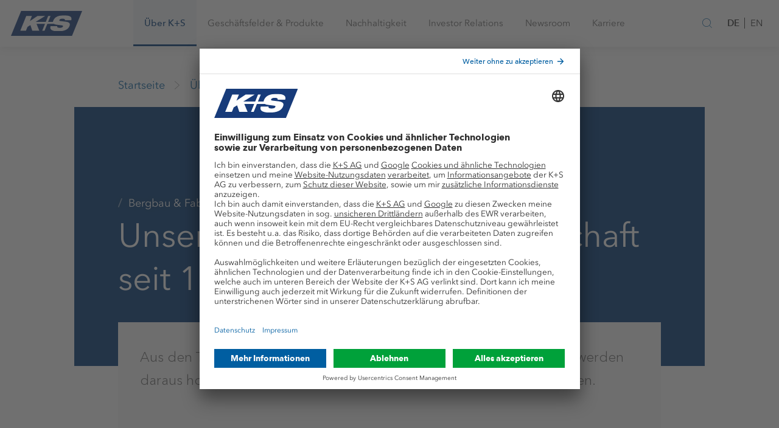

--- FILE ---
content_type: text/html;charset=UTF-8
request_url: https://www.kpluss.com/de-de/ueber-ks/standorte/europa/werra/bergbau-fabrikbetrieb/
body_size: 24618
content:













<!DOCTYPE html>
<html lang="de">
<head>
    <meta charset="utf-8">
    <meta http-equiv="X-UA-Compatible" content="IE=edge">
    <meta name="viewport" content="width=device-width, initial-scale=1">

    
    
    

    

    
    
    
    

    
    

    
    


    
    
    

    <!-- Favicons -->
    













	
	
		
		
			
			
		
		
			
		
		<!-- Android Chrome -->
			<link rel="manifest" crossorigin="use-credentials" href="/manifest.json">
			<meta name="theme-color" content="#004494">
			<!-- macOS Safari -->
			<link rel="mask-icon" href="/system/modules/com.kpluss.websites.design.kpluss_2019/resources/images/favicons/favicon.svg">
			<!-- iOS Safari -->
			<link rel="apple-touch-icon" sizes="180x180" href="/system/modules/com.kpluss.websites.design.kpluss_2019/resources/images/favicons/favicon.png?__scale=w:180,h:180,t:0,c:FFFFFF">
			<link rel="apple-touch-icon" sizes="57x57" href="/system/modules/com.kpluss.websites.design.kpluss_2019/resources/images/favicons/favicon.png?__scale=w:57,h:57,t:0,c:FFFFFF">
			<link rel="apple-touch-icon" sizes="114x114" href="/system/modules/com.kpluss.websites.design.kpluss_2019/resources/images/favicons/favicon.png?__scale=w:114,h:114,t:0,c:FFFFFF">
			<link rel="apple-touch-icon" sizes="72x72" href="/system/modules/com.kpluss.websites.design.kpluss_2019/resources/images/favicons/favicon.png?__scale=w:72,h:72,t:0,c:FFFFFF">
			<link rel="apple-touch-icon" sizes="144x144" href="/system/modules/com.kpluss.websites.design.kpluss_2019/resources/images/favicons/favicon.png?__scale=w:144,h:144,t:0,c:FFFFFF">
			<link rel="apple-touch-icon" sizes="60x60" href="/system/modules/com.kpluss.websites.design.kpluss_2019/resources/images/favicons/favicon.png?__scale=w:60,h:60,t:0,c:FFFFFF">
			<link rel="apple-touch-icon" sizes="120x120" href="/system/modules/com.kpluss.websites.design.kpluss_2019/resources/images/favicons/favicon.png?__scale=w:120,h:120,t:0,c:FFFFFF">
			<link rel="apple-touch-icon" sizes="76x76" href="/system/modules/com.kpluss.websites.design.kpluss_2019/resources/images/favicons/favicon.png?__scale=w:76,h:76,t:0,c:FFFFFF">
			<link rel="apple-touch-icon" sizes="152x152" href="/system/modules/com.kpluss.websites.design.kpluss_2019/resources/images/favicons/favicon.png?__scale=w:152,h:152,t:0,c:FFFFFF">
			<!-- Edge and IE 12 -->
			<meta name="application-name" content="www.k-plus-s.com"/>
			<meta name="msapplication-TileImage" content="/system/modules/com.kpluss.websites.design.kpluss_2019/resources/images/favicons/favicon.png?__scale=w:144,h:144,t:2" >
			<meta name="msapplication-wide310x150logo" content="/system/modules/com.kpluss.websites.design.kpluss_2019/resources/images/favicons/favicon.png?__scale=w:310,h:150,t:2" >
			<meta name="msapplication-square70x70logo" content="/system/modules/com.kpluss.websites.design.kpluss_2019/resources/images/favicons/favicon.png?__scale=w:70,h:70,t:2" >
			<meta name="msapplication-square150x150logo" content="/system/modules/com.kpluss.websites.design.kpluss_2019/resources/images/favicons/favicon.png?__scale=w:150,h:150,t:2" >
			<meta name="msapplication-square310x310logo" content="/system/modules/com.kpluss.websites.design.kpluss_2019/resources/images/favicons/favicon.png?__scale=w:310,h:310,t:2" >
			<!-- Classic desktop browsers -->
			<link rel="icon" type="image/png" sizes="196x196" href="/system/modules/com.kpluss.websites.design.kpluss_2019/resources/images/favicons/favicon.png?__scale=w:196,h:196,t:2">
			<link rel="icon" type="image/png" sizes="128x128" href="/system/modules/com.kpluss.websites.design.kpluss_2019/resources/images/favicons/favicon.png?__scale=w:128,h:128,t:2">
			<link rel="icon" type="image/png" sizes="96x96" href="/system/modules/com.kpluss.websites.design.kpluss_2019/resources/images/favicons/favicon.png?__scale=w:96,h:96,t:2">
			<link rel="icon" type="image/png" sizes="32x32" href="/system/modules/com.kpluss.websites.design.kpluss_2019/resources/images/favicons/favicon.png?__scale=w:32,h:32,t:2">
			<link rel="icon" type="image/png" sizes="16x16" href="/system/modules/com.kpluss.websites.design.kpluss_2019/resources/images/favicons/favicon.png?__scale=w:16,h:16,t:2">
			
			<link rel="icon" type="image/svg+xml" href="/system/modules/com.kpluss.websites.design.kpluss_2019/resources/images/favicons/favicon.svg" sizes="any" >
			<link rel="shortcut icon" type="image/x-icon" href="/system/modules/com.kpluss.websites.design.kpluss_2019/resources/images/favicons/favicon.ico" >
	


    <!-- End of Favicons -->

    
    
    
     
        
        
            
            
        
    

    
        
        
            <!-- OpenGraph Meta Tags -->
    <meta property="og:url" content="https://www.kpluss.com/de-de/ueber-ks/standorte/europa/werra/bergbau-fabrikbetrieb/" />
    <meta property="og:type" content="website" />
    <meta property="og:title" content="Bergbau-Fachbetrieb - K+S Aktiengesellschaft" />
<meta property="og:description" content="Aus den Tiefen der Erde fördern wir das Rohsalz. In unseren Fabriken werden daraus hochwertige Produkte, mit einer Vielzahl an Einsatzmöglichkeiten." />
<meta property="og:locale" content="de_DE" />
<!-- end of OpenGraph Meta Tags -->


            <link rel=canonical href="https://www.kpluss.com/de-de/ueber-ks/standorte/europa/werra/bergbau-fabrikbetrieb/" />
            <title>Bergbau-Fachbetrieb | K+S Aktiengesellschaft</title>
        
    
    
    

    
    <link rel="stylesheet" href="/system/modules/com.kpluss.websites.base.videoplayer/resources/css/ksvideo2017.css" type="text/css"/>
    <link rel="stylesheet" href="/system/modules/com.kpluss.websites.design.kpluss_2019.assets/resources/styles/toolkit.css">


    
     

    
    
    
    

    
    

    
    
    

    
    
    


    <script>
        // picture element HTML5 shiv
        document.createElement('picture');
    </script>


    <style>
        .org-opencms-ade-contenteditor-client-css-I_CmsLayoutBundle-I_CmsXmlEditorCss-basePanel :after,.org-opencms-ade-contenteditor-client-css-I_CmsLayoutBundle-I_CmsXmlEditorCss-basePanel :before{box-sizing:unset}
    </style>

    <script src="/system/modules/com.kpluss.websites.base.cmp/resources/cmp-header.js?1710765659000"></script>
<script type="text/javascript">
    window.ksTrusteApi = CMP({"flockler":"uJyv6-Nm","youtube":"BJz7qNsdj-7","piwikpro":"ze3Iyetr","friendlycaptcha":"WXuCIEBGA","googlemaps":"S1pcEj_jZX","evalanche":"jmK4ZP8o","equitystory":"EpSOCtL0oeLIYM"}, false);
</script>
<script id="usercentrics-cmp" src="https://app.usercentrics.eu/browser-ui/latest/loader.js"  data-settings-id="6EqnD_gqmx9oXs" data-language="de" async></script>
    <script type="text/javascript">
    
    var UC_UI_SUPPRESS_CMP_DISPLAY=false;
    (function() {

        const cmp = window.ksTrusteApi;

        let _readyListener = () => undefined;
        let _updateListener = () => undefined;
        let _consentStatus = {};

        const cm = {
            'onReady': function(readyListener) {
                _readyListener = readyListener
            },
            'getConsent': function(askingDomain,serviceId) {
                if(_consentStatus[serviceId] === true) {
                    return {"source" : "usercentrics", "consent" : true}
                } else {
                    return {"source" : "usercentrics", "consent" : false}
                }
            },
            'onUpdate': function(updateListener) {
                _updateListener = updateListener;
            }
        }

        cmp.init(cm);

        // Wait for truste to be ready
        function waitForUserCentrics() {
            cmp.debugLog("Checking for UC_UI")
            if (window['UC_UI'] && window.UC_UI.isInitialized()) {
                cmp.debugLog("UserCentrics API became available")
                updateConsents();
                _readyListener();
            } else {
                cmp.debugLog("UserCentrics API not available")
                window.setTimeout(waitForUserCentrics,1000);
            }
        }
        waitForUserCentrics();

        const updateConsents = function() {
            if (window['UC_UI'] && window.UC_UI.isInitialized()) {
                cmp.debugLog("Updating usercentrics consents", _consentStatus);
                window.UC_UI.getServicesBaseInfo().forEach(function(service) {
                    _consentStatus[service.id] = service.consent.status
                });
                cmp.debugLog("Updated consents:", _consentStatus)
                _updateListener();
            } else {
                cmp.debugLog("Cannot update consents. UserCentrics API not available")
            }
        }

        // This function listens to updates of the consent manager
        function onConsentManagerUpdate(e) {
            cmp.debugLog("Catched uc event", e);
            if(e && e.detail && e.detail.event === "consent_status") {
                updateConsents();
            }
        }
        window.addEventListener("UC_SDK_EVENT",onConsentManagerUpdate,false);

    })();
    </script>


    

    
    
</head>
<body class="body default">
    <!-- Start Piwik Code -->
<script type = "text/javascript" >
    (function(window, document, dataLayerName, id) {
        window[dataLayerName] = window[dataLayerName] || [], window[dataLayerName].push({
            start: (new Date).getTime(),
            event: "stg.start"
        });
        var scripts = document.getElementsByTagName('script')[0],
            tags = document.createElement('script');

        function stgCreateCookie(a, b, c) {
            var d = "";
            if (c) {
                var e = new Date;
                e.setTime(e.getTime() + 24 * c * 60 * 60 * 1e3), d = "; expires=" + e.toUTCString();
                f = "; SameSite=Strict"
            }
            document.cookie = a + "=" + b + d + f + "; path=/"
        }
        var isStgDebug = (window.location.href.match("stg_debug") || document.cookie.match("stg_debug")) && !window.location.href.match("stg_disable_debug");
        stgCreateCookie("stg_debug", isStgDebug ? 1 : "", isStgDebug ? 14 : -1);
        var qP = [];
        dataLayerName !== "dataLayer" && qP.push("data_layer_name=" + dataLayerName), isStgDebug && qP.push("stg_debug");
        var qPString = qP.length > 0 ? ("?" + qP.join("&")) : "";
        tags.async = !0, tags.src = "https://k-plus-s.containers.piwik.pro/" + id + ".js" + qPString, scripts.parentNode.insertBefore(tags, scripts);
        ! function(a, n, i) {
            a[n] = a[n] || {};
            for (var c = 0; c < i.length; c++) ! function(i) {
                a[n][i] = a[n][i] || {}, a[n][i].api = a[n][i].api || function() {
                    var a = [].slice.call(arguments, 0);
                    "string" == typeof a[0] && window[dataLayerName].push({
                        event: n + "." + i + ":" + a[0],
                        parameters: [].slice.call(arguments, 1)
                    })
                }
            }(i[c])
        }(window, "ppms", ["tm", "cm"]);
    })(window, document, 'dataLayer', 'd6dfe963-7232-4dc2-8f7e-43ec5795005f'); 
</script>
<!-- End Piwik Code -->

    
    <script src="/system/modules/com.kpluss.websites.design.kpluss_2019/resources/js/list.js"></script>

    
    
    

    
    <div class="header-wrapper " data-header >
    <header class="header" role="banner">
        <div class="container">
            <div class="header__content">
                <div class="header__brand">		
		            <a href="/de-de/">				
					<svg version="1.1" id="Ebene_1" xmlns="http://www.w3.org/2000/svg" x="0" y="0" viewBox="0 0 346 120" xml:space="preserve" enable-background="new 0 0 346 120"><style>.st1{fill:#fff}</style><g id="Group-8"><defs><filter id="Adobe_OpacityMaskFilter" filterUnits="userSpaceOnUse" x="0" y="0" width="346" height="120"><feColorMatrix values="1 0 0 0 0 0 1 0 0 0 0 0 1 0 0 0 0 0 1 0"/></filter></defs><mask maskUnits="userSpaceOnUse" x="0" y="0" width="346" height="120" id="mask-2_2_"><g filter="url(#Adobe_OpacityMaskFilter)"><path id="path-1_2_" class="st1" d="M0 0h346v120H0V0z"/></g></mask><path id="Fill-5" d="M49.5 0L0 120h296.6L346 0H49.5z" mask="url(#mask-2_2_)" fill="#173b7a"/><defs><filter id="Adobe_OpacityMaskFilter_1_" filterUnits="userSpaceOnUse" x="45.4" y="21.2" width="249.2" height="76.7"><feColorMatrix values="1 0 0 0 0 0 1 0 0 0 0 0 1 0 0 0 0 0 1 0"/></filter></defs><mask maskUnits="userSpaceOnUse" x="45.4" y="21.2" width="249.2" height="76.7" id="Fill-7_1_"><g filter="url(#Adobe_OpacityMaskFilter_1_)"><path class="st1" d="M0 0h346v120H0V0z"/></g></mask><path id="Fill-7" d="M293.4 44.7c6.5-20.1-15.8-23.5-34.6-23.5-26.5 0-45.3 6-53.1 25.2-.9 2.2-1.4 4.2-1.6 6h-23.4L192.4 24H181l-11.6 28.4h-49.1L166.8 24h-37.4L91.9 48.8 102 24H74.4l-29 70.9H73l7.5-18.3 14-8.5 9.1 26.8h34.2l-13.5-32.5h41.1L152 94.9h11.3l13.3-32.5h32.5c3 1.8 7.4 3.1 13 3.8l23.4 3c6.5.8 8.8 1.8 7.3 5.6-2.1 5.1-9 6.3-15.2 6.3-6 0-9.5-.8-11.4-2.2-1.9-1.3-2.2-3.4-1.5-6h-32.1c-8 21.4 17.1 25 36.6 25 29.3 0 48.4-7.8 55.1-24.6 5.6-13.9-1.4-19.7-19.6-21.8l-22.8-2.6c-6.7-.8-7.8-2.7-6.9-5 1.9-4.8 7.4-6.7 15.3-6.7 3.5 0 7 .4 9.3 1.6 2.3 1 3.5 3 2.5 6h31.3v-.1z" mask="url(#Fill-7_1_)" fill="#fefefe"/></g></svg></a>
                </div>

                <nav class="mainnav" role="navigation" data-mainnav>
                    <div role="button" class="mainnav-link" data-nav="{&#34;image&#34;:&#34;/shared/.images/agriculture/advice/kplussagrar-beratung-advice-16-9.jpg?__scale=w:480,h:270,t:2&#34;,&#34;active&#34;:true,&#34;text&#34;:&#34;Nachhaltigkeit, Fokus, Verantwortung ► Werte, Leitbild und Strategie des internationalen Rohstoffunternehmens kennenlernen&#34;,&#34;title&#34;:&#34;Über K+S&#34;,&#34;items&#34;:[{&#34;active&#34;:false,&#34;text&#34;:&#34;K+S ist ein international ausgerichtetes Rohstoffunternehmen mit Produktionsstätten in Europa sowie Nord- und Südamerika. Über 11.000 Mitarbeiter in aller Welt machen K+S erfolgreich und lebendig.&#34;,&#34;title&#34;:&#34;Wer wir sind&#34;,&#34;url&#34;:&#34;/de-de/ueber-ks/wer-wir-sind/&#34;},{&#34;active&#34;:false,&#34;text&#34;:&#34;Unternehmensstrategie, Leitbild, Werte &amp; Code of Conduct  ► So wirtschaftet K+S verantwortungsbewusst&#34;,&#34;title&#34;:&#34;Wofür wir stehen&#34;,&#34;items&#34;:[{&#34;active&#34;:false,&#34;text&#34;:&#34;In einer neuen Kurzfilm-Serie gibt K+S mit eindrucksvollen Aufnahmen spannende Einblicke in die vielfältige Arbeits- und Produktwelt.&#34;,&#34;title&#34;:&#34;Imagefilme&#34;,&#34;url&#34;:&#34;/de-de/ueber-ks/wofuer-wir-stehen/imagefilme/&#34;},{&#34;active&#34;:false,&#34;text&#34;:&#34;Nachhaltig und verantwortungsvoll handeln  ► Diesem Leitbild folgen wir seit Generationen&#34;,&#34;title&#34;:&#34;Leitbild&#34;,&#34;url&#34;:&#34;/de-de/ueber-ks/wofuer-wir-stehen/leitbild/&#34;},{&#34;active&#34;:false,&#34;text&#34;:&#34;Bestandsgeschäft optimieren, Kerngeschäft weiterentwickeln, neue Geschäftsfelder aufbauen ► Die K+S-Strategie entdecken&#34;,&#34;title&#34;:&#34;Strategie &amp; Ziele&#34;,&#34;url&#34;:&#34;/de-de/ueber-ks/wofuer-wir-stehen/strategie/&#34;},{&#34;active&#34;:false,&#34;text&#34;:&#34;Sechs Kernwerte bestimmen unsere Arbeit ► Erfahren Sie mehr über unseren Anspruch für sämtliche Organisationseinheiten&#34;,&#34;title&#34;:&#34;K+S-Werte&#34;,&#34;url&#34;:&#34;/de-de/ueber-ks/wofuer-wir-stehen/werte/&#34;},{&#34;active&#34;:false,&#34;text&#34;:&#34;Organisationen und kulturelle Veranstaltungen, die unsere Werte teilen, unterstützen wir tatkräftig mit Spenden und Sponsorings.&#34;,&#34;title&#34;:&#34;Spenden &amp; Sponsoring&#34;,&#34;url&#34;:&#34;/de-de/ueber-ks/wofuer-wir-stehen/spenden-sponsoring/&#34;},{&#34;active&#34;:false,&#34;text&#34;:&#34;Integrität und Verantwortungsbewusstsein ► Der K+S-Verhaltenskodex in vollem Umfang zum Download&#34;,&#34;title&#34;:&#34;Code of Conduct&#34;,&#34;url&#34;:&#34;/de-de/ueber-ks/wofuer-wir-stehen/code-of-conduct/&#34;}],&#34;url&#34;:&#34;/de-de/ueber-ks/wofuer-wir-stehen/&#34;},{&#34;active&#34;:false,&#34;text&#34;:&#34;Der Vorstand führt die Geschäfte der Gesellschaft nach Maßgabe der Gesetze, der Satzung und seiner Geschäftsordnung sowie unter Berücksichtigung der Beschlüsse der Hauptversammlung.&#34;,&#34;title&#34;:&#34;Vorstand&#34;,&#34;url&#34;:&#34;/de-de/ueber-ks/vorstand/&#34;},{&#34;active&#34;:false,&#34;text&#34;:&#34;Der Aufsichtsrat bestellt die Mitglieder des Vorstands und überwacht und berät den Vorstand bei der Führung der Geschäfte. &#34;,&#34;title&#34;:&#34;Aufsichtsrat&#34;,&#34;url&#34;:&#34;/de-de/ueber-ks/aufsichtsrat/&#34;},{&#34;active&#34;:false,&#34;text&#34;:&#34;Verantwortungsbewusste Unternehmensführung ist die Basis unserer Arbeit. Wir handeln nach klaren Regeln und Grundsätzen.&#34;,&#34;title&#34;:&#34;Corporate Governance&#34;,&#34;items&#34;:[{&#34;active&#34;:false,&#34;text&#34;:&#34;&#34;,&#34;title&#34;:&#34;Entsprechenserklärung&#34;,&#34;url&#34;:&#34;/de-de/ueber-ks/corporate-governance/entsprechenserklaerung&#34;},{&#34;active&#34;:false,&#34;text&#34;:&#34;&#34;,&#34;title&#34;:&#34;Organe&#34;,&#34;url&#34;:&#34;/de-de/ueber-ks/corporate-governance/organe/&#34;},{&#34;active&#34;:false,&#34;text&#34;:&#34;&#34;,&#34;title&#34;:&#34;Statuten &amp; Anteilsbesitzliste&#34;,&#34;url&#34;:&#34;/de-de/ueber-ks/corporate-governance/statuten-anteilsbesitzliste/&#34;},{&#34;active&#34;:false,&#34;text&#34;:&#34;Die Grundzüge der Vergütungssysteme für den Vorstand und den Aufsichtsrat sowie die konkrete Ausgestaltung der einzelnen Komponenten werden im Vergütungsbericht erläutert.&#34;,&#34;title&#34;:&#34;Vergütung&#34;,&#34;url&#34;:&#34;/de-de/ueber-ks/corporate-governance/verguetung/&#34;},{&#34;active&#34;:false,&#34;text&#34;:&#34;&#34;,&#34;title&#34;:&#34;Compliance&#34;,&#34;url&#34;:&#34;/de-de/ueber-ks/corporate-governance/compliance/&#34;},{&#34;active&#34;:false,&#34;text&#34;:&#34;&#34;,&#34;title&#34;:&#34;Risiko- &amp; Chancenmanagement&#34;,&#34;url&#34;:&#34;/de-de/ueber-ks/corporate-governance/risiko-chancenmanagement/&#34;},{&#34;active&#34;:false,&#34;text&#34;:&#34;&#34;,&#34;title&#34;:&#34;Abschlussprüfer&#34;,&#34;url&#34;:&#34;/de-de/ueber-ks/corporate-governance/abschlusspruefer/&#34;}],&#34;url&#34;:&#34;/de-de/ueber-ks/corporate-governance/&#34;},{&#34;active&#34;:false,&#34;text&#34;:&#34;K+S bildet die gesamte Wertschöpfungskette ab: von der Exploration der Rohstoffe bis zu Anwendung der Produkte.&#34;,&#34;title&#34;:&#34;Wertschöpfung&#34;,&#34;url&#34;:&#34;/de-de/ueber-ks/wertschoepfung/&#34;},{&#34;active&#34;:true,&#34;text&#34;:&#34;&#34;,&#34;title&#34;:&#34;Standorte&#34;,&#34;items&#34;:[{&#34;active&#34;:false,&#34;text&#34;:&#34;In der Region verwurzelt, auf der ganzen Welt zu Hause. K+S besitzt Produktionsstandorte in Europa und Nordamerika, darüber hinaus Vertriebsstandorte in Mittel- und Südamerika, sowie in Afrika und Asien.&#34;,&#34;title&#34;:&#34;Weltweit&#34;,&#34;url&#34;:&#34;/de-de/ueber-ks/standorte/weltweit/&#34;},{&#34;active&#34;:true,&#34;text&#34;:&#34;&#34;,&#34;title&#34;:&#34;Europa&#34;,&#34;url&#34;:&#34;/de-de/ueber-ks/standorte/europa/&#34;},{&#34;active&#34;:false,&#34;text&#34;:&#34;&#34;,&#34;title&#34;:&#34;Nordamerika&#34;,&#34;url&#34;:&#34;/de-de/ueber-ks/standorte/nordamerika/&#34;},{&#34;active&#34;:false,&#34;text&#34;:&#34;&#34;,&#34;title&#34;:&#34;Mittel- &amp; Südamerika&#34;,&#34;url&#34;:&#34;/de-de/ueber-ks/standorte/mittel-und-suedamerika/&#34;},{&#34;active&#34;:false,&#34;text&#34;:&#34;&#34;,&#34;title&#34;:&#34;Afrika &amp; Naher Osten&#34;,&#34;url&#34;:&#34;/de-de/ueber-ks/standorte/afrika-und-naher-osten/&#34;},{&#34;active&#34;:false,&#34;text&#34;:&#34;&#34;,&#34;title&#34;:&#34;Asien &amp; Australien&#34;,&#34;url&#34;:&#34;/de-de/ueber-ks/standorte/asien-und-australien/&#34;}],&#34;url&#34;:&#34;/de-de/ueber-ks/standorte/&#34;},{&#34;active&#34;:false,&#34;text&#34;:&#34;Wir sind der Überzeugung, dass wir den globalen Herausforderungen unserer Zeit im Bereich Agrar, Ernährung und Gesundheit nur gemeinsam begegnen können.&#34;,&#34;title&#34;:&#34;Innovation&#34;,&#34;items&#34;:[{&#34;active&#34;:false,&#34;text&#34;:&#34;K+S will innovative Ideen für Produkte und Geschäftsmodelle von morgen entwickeln. Im Mittelpunkt stehen zukunftsweisende Ansätze in Landwirtschaft und Ernährung.&#34;,&#34;title&#34;:&#34;Innovation Hub &#34;,&#34;url&#34;:&#34;/de-de/ueber-ks/innovation/innovation-hub/&#34;},{&#34;active&#34;:false,&#34;text&#34;:&#34;Mit dem Innopark Sigmundshall bietet K+S Infrastruktur und Flächenpotentiale an. Übertägige Hallen und Freiflächen bieten Platz für Lager- und Produktionsstätten.&#34;,&#34;title&#34;:&#34;Innopark Sigmundshall&#34;,&#34;url&#34;:&#34;/de-de/ueber-ks/innovation/innopark-sigmundshall/&#34;},{&#34;active&#34;:false,&#34;text&#34;:&#34;Zur effizienten Nutzung von Beiproduktströmen, setzen wir das Prinzip der Kreislaufwirtschaft um und sind offen für neue Projekte.&#34;,&#34;title&#34;:&#34;Kreislaufwirtschaft&#34;,&#34;url&#34;:&#34;/de-de/ueber-ks/innovation/kreislaufwirtschaft/&#34;}],&#34;url&#34;:&#34;/de-de/ueber-ks/innovation/&#34;},{&#34;active&#34;:false,&#34;text&#34;:&#34;Gute Zusammenarbeit mit Lieferanten ist entscheidend für unseren Erfolg. Gemeinsam entwickeln wir passende Lösungen und Wege.&#34;,&#34;title&#34;:&#34;Lieferantenbereich&#34;,&#34;items&#34;:[{&#34;active&#34;:false,&#34;text&#34;:&#34;Für K+S-Lieferanten alle Verhaltensregeln, Einkaufsbedingungen und Leitfäden sowie Merkblätter und Formulare der Standorte auf einen Blick&#34;,&#34;title&#34;:&#34;Downloads&#34;,&#34;url&#34;:&#34;/de-de/ueber-ks/lieferantenbereich/downloads/&#34;}],&#34;url&#34;:&#34;/de-de/ueber-ks/lieferantenbereich/&#34;}],&#34;url&#34;:&#34;/de-de/ueber-ks/&#34;}">
				<span>Über K+S</span>
				<i class="icon icon-chevron-right visible-xsmall-medium" aria-hidden="true"></i>
			</div>	
		<div role="button" class="mainnav-link" data-nav="{&#34;image&#34;:&#34;/shared/.images/industry/hero-geschaeftsfelder-produkte-16-9.jpg?__scale=w:480,h:270,t:2&#34;,&#34;active&#34;:false,&#34;text&#34;:&#34;K+S unterstützt Landwirte bei der Sicherung der Welternährung, bietet Rohstoffe und Lösungen, die Industrien am Laufen halten, bringt Geschmack auf den Teller und sorgt für Sicherheit im Winter.&#34;,&#34;title&#34;:&#34;Geschäftsfelder &amp; Produkte&#34;,&#34;items&#34;:[{&#34;active&#34;:false,&#34;text&#34;:&#34;Mit unserer großen Auswahl an Bodendüngern, Fertigations- und Blattdüngern sowie begleitender Beratung unterstützen wir Landwirte weltweit dabei, hohe Erträge und beste Qualitäten der Ernteprodukte zu erzielen.&#34;,&#34;title&#34;:&#34;Landwirtschaft&#34;,&#34;items&#34;:[{&#34;active&#34;:false,&#34;text&#34;:&#34;Mit der #bereit-Kampagne machen wir deutlich, wofür wir stehen: \nFür Verantwortung und Partnerschaftlichkeit entlang der gesamten Wertschöpfungskette.\n&#34;,&#34;title&#34;:&#34;#bereit&#34;,&#34;url&#34;:&#34;/de-de/geschaeftsfelder-produkte/landwirtschaft/bereit/&#34;},{&#34;active&#34;:false,&#34;text&#34;:&#34;Damit Nährstoffe zuverlässig zur Verfügung stehen und regionale Produktion stark bleibt, machen wir Korn-KALI® #bereit.&#34;,&#34;title&#34;:&#34;#bereit Korn-KALI®&#34;,&#34;url&#34;:&#34;/de-de/geschaeftsfelder-produkte/landwirtschaft/bereit-korn-kali/&#34;},{&#34;active&#34;:false,&#34;text&#34;:&#34;Düngung kann so einfach sein.\nMagnesium und Schwefel. Natürlich. Volllöslich. Zuverlässig.&#34;,&#34;title&#34;:&#34;Magnesiumstark&#34;,&#34;url&#34;:&#34;/de-de/geschaeftsfelder-produkte/landwirtschaft/magnesiumstark/&#34;},{&#34;active&#34;:false,&#34;text&#34;:&#34;&#34;,&#34;title&#34;:&#34;Kein Stress mit Stress&#34;,&#34;url&#34;:&#34;/de-de/geschaeftsfelder-produkte/landwirtschaft/kein-stress-mit-stress/&#34;},{&#34;active&#34;:false,&#34;text&#34;:&#34;K+S bietet Ihnen eine große Auswahl an Bodendüngern sowie Fertigations- und Blattdüngern. Viele unserer Produkte sind für den Ökologischen Landbau zugelassen. &#34;,&#34;title&#34;:&#34;Produkte&#34;,&#34;url&#34;:&#34;/de-de/geschaeftsfelder-produkte/landwirtschaft/produkte/&#34;},{&#34;active&#34;:false,&#34;text&#34;:&#34;Unser Beitrag zur CO&lt;sub>2&lt;\/sub>-reduzierten Landwirtschaft&#34;,&#34;title&#34;:&#34;C:LIGHT-Produkte&#34;,&#34;url&#34;:&#34;/de-de/geschaeftsfelder-produkte/landwirtschaft/c-light-produkte/&#34;},{&#34;active&#34;:false,&#34;text&#34;:&#34;Der gemeinsame Einsatz von Pflanzenschutzmitteln und Blattdüngern hat arbeitswirtschaftliche Vorteile und schont den Boden durch eine reduzierte Zahl an Überfahrten.&#34;,&#34;title&#34;:&#34;Mischbarkeit&#34;,&#34;url&#34;:&#34;/de-de/geschaeftsfelder-produkte/landwirtschaft/mischbarkeit/&#34;},{&#34;active&#34;:false,&#34;text&#34;:&#34;Mit der KALI Akademie® bieten wir als Experte im Bereich der Pflanzenernährung interessierten Landwirten, Händlern, Beratern und Nachwuchskräften wertvolle Informationen und Praxis-Tipps gebündelt auf einer Online-Wissensplattform.&#34;,&#34;title&#34;:&#34;KALI Akademie®&#34;,&#34;items&#34;:[{&#34;active&#34;:false,&#34;text&#34;:&#34;Das Wissen der KALI Akademie gibt es jetzt auch in interaktiven Online-Kursen. Wir bieten Weiterbildung für Einsteiger und Profis und versprechen: Hier macht Lernen Spaß. &#34;,&#34;title&#34;:&#34;Online-Kurse&#34;,&#34;url&#34;:&#34;/de-de/geschaeftsfelder-produkte/landwirtschaft/kali-akademie/online-kurse/&#34;},{&#34;active&#34;:false,&#34;text&#34;:&#34;Mit den Anwendungen der KALI-TOOLBOX App profitieren Sie von den wichtigsten Informationen rund um die mineralische Düngung.&#34;,&#34;title&#34;:&#34;KALI-TOOLBOX App&#34;,&#34;url&#34;:&#34;/de-de/geschaeftsfelder-produkte/landwirtschaft/kali-akademie/kali-toolbox-app/&#34;},{&#34;active&#34;:false,&#34;text&#34;:&#34;&#34;,&#34;title&#34;:&#34;Newsletter&#34;,&#34;url&#34;:&#34;/de-de/geschaeftsfelder-produkte/landwirtschaft/kali-akademie/aktion/&#34;},{&#34;active&#34;:false,&#34;text&#34;:&#34;Aufgepasst! Bei uns gibt es Nährstoff für die Ohren! In unserem KALI Akademie Podcast treffen wir HELDINNEN und HELDEN aus der Landwirtschaft. &#34;,&#34;title&#34;:&#34;Podcast&#34;,&#34;url&#34;:&#34;/de-de/geschaeftsfelder-produkte/landwirtschaft/kali-akademie/podcast/&#34;},{&#34;active&#34;:false,&#34;text&#34;:&#34;Zu allen wichtigen Kulturen geben wir Ihnen die entscheidenden Empfehlungen zur gezielten Nährstoffversorgung - für beste Qualität und hohe Erträge.&#34;,&#34;title&#34;:&#34;Kulturen&#34;,&#34;url&#34;:&#34;/de-de/geschaeftsfelder-produkte/landwirtschaft/kali-akademie/kulturen/&#34;},{&#34;active&#34;:false,&#34;text&#34;:&#34;Hilfreiche Informationen zu den wichtigsten Pflanzennährstoffen und ihren Funktionen sowie zu nützlichen Elementen.&#34;,&#34;title&#34;:&#34;Nährstoffe&#34;,&#34;url&#34;:&#34;/de-de/geschaeftsfelder-produkte/landwirtschaft/kali-akademie/naehrstoffe/&#34;},{&#34;active&#34;:false,&#34;text&#34;:&#34;Warum ist Magnesium ein unterschätzter Nährstoff? Und was hat Bor mit einer Einbahnstraße gemeinsam? In informativen Fachbeiträgen gehen wir spannenden Aspekten der Pflanzenernährung auf den Grund. &#34;,&#34;title&#34;:&#34;Wissenswert&#34;,&#34;url&#34;:&#34;/de-de/geschaeftsfelder-produkte/landwirtschaft/kali-akademie/wissenswert/&#34;},{&#34;active&#34;:false,&#34;text&#34;:&#34;Anschauliche Erklärfilme rund um die Themen Pflanzenernährung und Düngung finden Sie hier in unserer KALI Akademie Videoübersicht. Hier sind auch komplexe Sachverhalte leicht nachvollziehbar und kompakt zusammengefasst.&#34;,&#34;title&#34;:&#34;Video-Tutorials&#34;,&#34;url&#34;:&#34;/de-de/geschaeftsfelder-produkte/landwirtschaft/kali-akademie/video-tutorials/&#34;},{&#34;active&#34;:false,&#34;text&#34;:&#34;Das Wissen der KALI Akademie gibt es auch zum Sammeln: In unserem exklusiven WISSENS SPEICHER. Ob im Sammelordner oder digital - hier steigen wir ganz tief in die Themen ein und erläutern von der Pike auf, worauf es bei der Düngung ankommt.&#34;,&#34;title&#34;:&#34;Wissens Speicher&#34;,&#34;url&#34;:&#34;/de-de/geschaeftsfelder-produkte/landwirtschaft/kali-akademie/wissensspeicher/&#34;},{&#34;active&#34;:false,&#34;text&#34;:&#34;Informationen zu relevanten Themen der Pflanzenernährung \u2013 kompakt, effektiv und aus erster Hand direkt vom Experten. Das erwartet Sie in unseren interaktiven KALI Akademie Webinaren für die Landwirtschaft. Hier folgen Sie live einem interessanten Fachvortrag zur Düngung und sind auch mit Ihren individuellen Fragen herzlich willkommen! &#34;,&#34;title&#34;:&#34;Webinare&#34;,&#34;url&#34;:&#34;/de-de/geschaeftsfelder-produkte/landwirtschaft/kali-akademie/webinare/&#34;},{&#34;active&#34;:false,&#34;text&#34;:&#34;Unsere Düngemittelkompetenz haben wir in informativen Broschüren illustriert und zusammengefasst. Hier können Sie sich umfassend informieren. Laden Sie unsere PDF-Broschüren herunter.&#34;,&#34;title&#34;:&#34;Broschüren&#34;,&#34;url&#34;:&#34;/de-de/geschaeftsfelder-produkte/landwirtschaft/kali-akademie/broschueren/&#34;},{&#34;active&#34;:false,&#34;text&#34;:&#34;Mit den Dünge-Tipps für Profis der KALI Akademie teilen wir wertvolle Infos zur professionellen Düngung ganz bequem per E-Mail. Aktuelle Informationen und interessante Tipps rund um die Düngung \u2013 von Profis für Profis.&#34;,&#34;title&#34;:&#34;Düngetipps für Profis&#34;,&#34;url&#34;:&#34;/de-de/geschaeftsfelder-produkte/landwirtschaft/kali-akademie/duenge-tipps-fuer-profis/&#34;}],&#34;url&#34;:&#34;/de-de/geschaeftsfelder-produkte/landwirtschaft/kali-akademie/&#34;},{&#34;active&#34;:false,&#34;text&#34;:&#34;Wir forschen für gute Erträge und beste Qualitäten. In unseren Feldversuchen und Forschungskooperationen haben wir Klimawandel, Bodenfruchtbarkeit und eine eine effiziente Nutzung der Ressourcen fest im Blick. &#34;,&#34;title&#34;:&#34;Forschung&#34;,&#34;url&#34;:&#34;/de-de/geschaeftsfelder-produkte/landwirtschaft/forschung/&#34;},{&#34;active&#34;:false,&#34;text&#34;:&#34;Mit Informationen rund um die Düngung unterstützt K+S Landwirte weltweit, hohe Erträge und beste Qualitäten zu erzielen und auch unter ungünstigen Wetterbedingungen zu sichern. Nutzen Sie das Know-how unserer Experten vor Ort und sprechen Sie uns an!&#34;,&#34;title&#34;:&#34;Beratung&#34;,&#34;url&#34;:&#34;/de-de/geschaeftsfelder-produkte/landwirtschaft/beratung/&#34;}],&#34;url&#34;:&#34;/de-de/geschaeftsfelder-produkte/landwirtschaft/&#34;},{&#34;active&#34;:false,&#34;text&#34;:&#34;&#34;,&#34;title&#34;:&#34;Industrie&#34;,&#34;items&#34;:[{&#34;active&#34;:false,&#34;text&#34;:&#34;&#34;,&#34;title&#34;:&#34;Produkte&#34;,&#34;url&#34;:&#34;/de-de/geschaeftsfelder-produkte/industrie/industrieprodukte/&#34;},{&#34;active&#34;:false,&#34;text&#34;:&#34;&#34;,&#34;title&#34;:&#34;Industrielle Anwendungen&#34;,&#34;url&#34;:&#34;/de-de/geschaeftsfelder-produkte/industrie/industrielle-anwendungen/&#34;},{&#34;active&#34;:false,&#34;text&#34;:&#34;Wir tragen zu einer bedarfsgerechten Fütterung von Haus- und Nutztieren und damit zu ihrer gesunden Entwicklung bei. Unsere natürlichen Produkte entsprechen allen Qualitätsstandards der Futtermittelbranche.&#34;,&#34;title&#34;:&#34;Tierernährung&#34;,&#34;url&#34;:&#34;/de-de/geschaeftsfelder-produkte/industrie/tierernaehrung/&#34;},{&#34;active&#34;:false,&#34;text&#34;:&#34;Unsere Produkte machen Lebensmittel geschmackvoller. Selbstverständlich entsprechen sie den höchsten Qualitätsstandards der Nahrungsmittelindustrie.&#34;,&#34;title&#34;:&#34;Lebensmittelproduktion&#34;,&#34;url&#34;:&#34;/de-de/geschaeftsfelder-produkte/industrie/lebensmittelproduktion/&#34;},{&#34;active&#34;:false,&#34;text&#34;:&#34;&#34;,&#34;title&#34;:&#34;Wasseraufbereitung&#34;,&#34;url&#34;:&#34;/de-de/geschaeftsfelder-produkte/industrie/wasseraufbereitung/&#34;},{&#34;active&#34;:false,&#34;text&#34;:&#34;&#34;,&#34;title&#34;:&#34;Entsorgung&#34;,&#34;url&#34;:&#34;/de-de/geschaeftsfelder-produkte/industrie/entsorgung&#34;}],&#34;url&#34;:&#34;/de-de/geschaeftsfelder-produkte/industrie/&#34;},{&#34;active&#34;:false,&#34;text&#34;:&#34;Wir liefern lebenswichtige Mineralien für die pharmazeutische und medizinische Industrie, z.B. für Dialyse-,Infusions- und Elektrolytlösungen (ORS).&#34;,&#34;title&#34;:&#34;Pharma&#34;,&#34;items&#34;:[{&#34;active&#34;:false,&#34;text&#34;:&#34;Pharmasalze sind essentiell für die pharmazeutische Industrie und kommen z.B. in Dialyse- und Infusionslösungen und zahlreichen Medikamenten zum Einsatz.&#34;,&#34;title&#34;:&#34;Natriumchlorid&#34;,&#34;url&#34;:&#34;/de-de/geschaeftsfelder-produkte/pharma/natriumchlorid/&#34;},{&#34;active&#34;:false,&#34;text&#34;:&#34;Unser Kaliumchlorid erfüllt die Reinheitsanforderungen der europäischen und US-amerikanischen Arzneibücher.&#34;,&#34;title&#34;:&#34;Kaliumchlorid&#34;,&#34;url&#34;:&#34;/de-de/geschaeftsfelder-produkte/pharma/kaliumchlorid/&#34;},{&#34;active&#34;:false,&#34;text&#34;:&#34;Pharmazeutische Salze sind essentielle Substanzen für die pharmazeutische Industrie. Hier finden Sie einige typische Anwendungsgebiete.&#34;,&#34;title&#34;:&#34;Anwendungsgebiete&#34;,&#34;url&#34;:&#34;/de-de/geschaeftsfelder-produkte/pharma/anwendungsgebiete/&#34;},{&#34;active&#34;:false,&#34;text&#34;:&#34;Qualität und Sicherheit unserer hochreinen Salze für pharmazeutische Anwendungen hier mit Zertifikaten und Sicherheitsdatenblättern zum Download.&#34;,&#34;title&#34;:&#34;Downloads&#34;,&#34;url&#34;:&#34;/de-de/geschaeftsfelder-produkte/pharma/downloads/&#34;},{&#34;active&#34;:false,&#34;text&#34;:&#34;Kontaktformular zur Anfrage von Produktinformationen oder zur Aufforderung zum Angebot.&#34;,&#34;title&#34;:&#34;Kontaktformular&#34;,&#34;url&#34;:&#34;/de-de/geschaeftsfelder-produkte/pharma/kontaktformular/&#34;}],&#34;url&#34;:&#34;/de-de/geschaeftsfelder-produkte/pharma/&#34;},{&#34;active&#34;:false,&#34;text&#34;:&#34;&#34;,&#34;title&#34;:&#34;Verbraucher&#34;,&#34;url&#34;:&#34;/de-de/geschaeftsfelder-produkte/verbraucher/&#34;},{&#34;active&#34;:false,&#34;text&#34;:&#34;Mit unseren Auftausalzen sorgen wir in Städten und Gemeinden für freies und sicheres Vorankommen. Dabei setzen wir auf eine besonders reine und wirksame Mischung aus feinen und groben Salzkristallen.&#34;,&#34;title&#34;:&#34;Gemeinden&#34;,&#34;url&#34;:&#34;/de-de/geschaeftsfelder-produkte/gemeinden/&#34;},{&#34;active&#34;:false,&#34;text&#34;:&#34;Ob im professionellen Umfeld oder direkt für Verbraucher \u2013 wir sind weltweit mit verschiedenen Marken in unzähligen Einkaufsregalen vertreten.&#34;,&#34;title&#34;:&#34;Produktmarken&#34;,&#34;url&#34;:&#34;/de-de/geschaeftsfelder-produkte/produktmarken/&#34;},{&#34;active&#34;:false,&#34;text&#34;:&#34;Als zertifizierter Entsorgungsfachbetrieb bietet REKS Lösungen in den Bereichen Entsorgung, Abdeckung von Kalirückstandshalden sowie Komplettleistungen rund um das Recycling von salzhaltigen Aluminiumschlacken. &#34;,&#34;title&#34;:&#34;Entsorgung&#34;,&#34;url&#34;:&#34;/de-de/geschaeftsfelder-produkte/entsorgung/&#34;},{&#34;active&#34;:false,&#34;text&#34;:&#34;Nachhaltig, wertorientiert und auf die Anforderungen und Wünsche der Kunden abgestimmt: Nach dieser Prämisse steuert unser Supply Chain Management bei K+S die gesamte Lieferkette zu unseren Kunden und erfüllt damit den eigenen Qualitätsanspruch und den unserer Kunden.&#34;,&#34;title&#34;:&#34;Transport &amp; Logistik&#34;,&#34;url&#34;:&#34;/de-de/geschaeftsfelder-produkte/transport-logistik/&#34;},{&#34;active&#34;:false,&#34;text&#34;:&#34;Wir verstehen es als Verpflichtung, die Sicherheit und Qualität unserer Produkte sowie deren Umweltverträglichkeit zu gewährleisten.&#34;,&#34;title&#34;:&#34;Produktverantwortung&#34;,&#34;items&#34;:[{&#34;active&#34;:false,&#34;text&#34;:&#34;Wir legen besonderen Wert auf die kontinuierliche Verbesserung der Sicherheit, Qualität und Umweltverträglichkeit unserer Produkte.&#34;,&#34;title&#34;:&#34;Qualitätsmanagement&#34;,&#34;url&#34;:&#34;/de-de/geschaeftsfelder-produkte/produktverantwortung/qualitaetsmanagement/&#34;},{&#34;active&#34;:false,&#34;text&#34;:&#34;Unsere Produkte sind bei verantwortungsvoller Nutzung sicher für Mensch, Tier und Natur. Dafür stehen wir als Unternehmen und dafür sorgen unsere Fachleute mit ihrer Expertise.&#34;,&#34;title&#34;:&#34;Produktkonformität&#34;,&#34;url&#34;:&#34;/de-de/geschaeftsfelder-produkte/produktverantwortung/produktkonformitaet/&#34;},{&#34;active&#34;:false,&#34;text&#34;:&#34;Unsere Produkte sind nach internationalen Standards und Normen zertifiziert.\nHier finden Sie unsere aktuellen Zertifikate.&#34;,&#34;title&#34;:&#34;Zertifikate&#34;,&#34;url&#34;:&#34;/de-de/geschaeftsfelder-produkte/produktverantwortung/zertifikate/&#34;}],&#34;url&#34;:&#34;/de-de/geschaeftsfelder-produkte/produktverantwortung/&#34;}],&#34;url&#34;:&#34;/de-de/geschaeftsfelder-produkte/&#34;}">
				<span>Geschäftsfelder & Produkte</span>
				<i class="icon icon-chevron-right visible-xsmall-medium" aria-hidden="true"></i>
			</div>	
		<div role="button" class="mainnav-link" data-nav="{&#34;image&#34;:&#34;/.images/sustainability/kpluss-20060616-haldenbeguenung-sigmundshall-16-9.jpg?__scale=w:480,h:270,t:2&#34;,&#34;active&#34;:false,&#34;text&#34;:&#34;Umweltschonender und nachhaltiger Bergbau ► Nachhaltigkeitsnews, -ziele und Handlungsbereiche von K+S&#34;,&#34;title&#34;:&#34;Nachhaltigkeit&#34;,&#34;items&#34;:[{&#34;active&#34;:false,&#34;text&#34;:&#34;Verantwortung gegenüber Mensch, Natur und Gesellschaft ► Unsere Nachhaltigkeitsziele und Handlungsbereiche vorgestellt&#34;,&#34;title&#34;:&#34;Nachhaltigkeitsmanagement&#34;,&#34;items&#34;:[{&#34;active&#34;:false,&#34;text&#34;:&#34;Soziales, Umwelt &amp; Ressourcen, Governance ► Die K+S-Nachhaltigkeitsziele 2030&#34;,&#34;title&#34;:&#34;Nachhaltigkeitsziele&#34;,&#34;url&#34;:&#34;/de-de/nachhaltigkeit/nachhaltigkeitsmanagement/nachhaltigkeitsziele/&#34;},{&#34;active&#34;:false,&#34;text&#34;:&#34;Nachhaltigkeitsziele, KPIs und Maßnahmen einschätzen lassen ► Volle Transparenz mit externen ESG Ratings und Rankings&#34;,&#34;title&#34;:&#34;Ratings &amp; Rankings&#34;,&#34;url&#34;:&#34;/de-de/nachhaltigkeit/nachhaltigkeitsmanagement/ratings-rankings/&#34;}],&#34;url&#34;:&#34;/de-de/nachhaltigkeit/nachhaltigkeitsmanagement/&#34;},{&#34;active&#34;:false,&#34;text&#34;:&#34;Talentförderung, Projekte &amp; Ehrenämter, Stakeholder-Dialog ► Unser Engagement für Mitarbeiter und Gesellschaft&#34;,&#34;title&#34;:&#34;Soziales&#34;,&#34;items&#34;:[{&#34;active&#34;:false,&#34;text&#34;:&#34;Wertschätzung, Vertrauen, Respekt ► Lernen Sie die Kumpel-Mentalität bei K+S kennen&#34;,&#34;title&#34;:&#34;Mitarbeiter&#34;,&#34;url&#34;:&#34;/de-de/nachhaltigkeit/soziales/mitarbeiter/&#34;},{&#34;active&#34;:false,&#34;text&#34;:&#34;Arbeitssicherheit &amp; Gesundheitsmanagement ► So sorgen wir für die Gesundheit und Sicherheit unserer Mitarbeiter&#34;,&#34;title&#34;:&#34;Arbeitssicherheit &amp; Gesundheit&#34;,&#34;url&#34;:&#34;/de-de/nachhaltigkeit/soziales/arbeitssicherheit-gesundheit/&#34;},{&#34;active&#34;:false,&#34;text&#34;:&#34;&#34;,&#34;title&#34;:&#34;Vielfalt &amp; Inklusion&#34;,&#34;url&#34;:&#34;/de-de/nachhaltigkeit/soziales/vielfalt-inklusion/&#34;},{&#34;active&#34;:false,&#34;text&#34;:&#34;Unser Dialog mit Kunden, Geschäftspartnern, dem Kapitalmarkt, Politikvertretern, NGOs, Standortgemeinden und Mitarbeitern&#34;,&#34;title&#34;:&#34;Stakeholder-Dialog&#34;,&#34;url&#34;:&#34;/de-de/nachhaltigkeit/soziales/stakeholder-dialog/&#34;},{&#34;active&#34;:false,&#34;text&#34;:&#34;Naturschutz, Gewässerschutz, Spenden &amp; Förderprojekte ► Das gesellschaftliche Engagement der K+S AG&#34;,&#34;title&#34;:&#34;Gesellschaftliches Engagement&#34;,&#34;url&#34;:&#34;/de-de/nachhaltigkeit/soziales/gesellschaftliches-engagement/&#34;}],&#34;url&#34;:&#34;/de-de/nachhaltigkeit/soziales/&#34;},{&#34;active&#34;:false,&#34;text&#34;:&#34;Effizienter Umgang mit Ressourcen, Umwelt- &amp; Gewässerschutz ► Umweltziele &amp; Umweltmanagement unseres Unternehmens&#34;,&#34;title&#34;:&#34;Umwelt &amp; Ressourcen&#34;,&#34;items&#34;:[{&#34;active&#34;:false,&#34;text&#34;:&#34;Verringerung der Salzbelastung, umweltschonende Aufhaldung ► Unser verantwortungsvoller Umgang mit Ressourcen&#34;,&#34;title&#34;:&#34;Ressourcen&#34;,&#34;url&#34;:&#34;/de-de/nachhaltigkeit/umwelt-und-ressourcen/ressourcen/&#34;},{&#34;active&#34;:false,&#34;text&#34;:&#34;Energie effizient nutzen, Logistikprozesse optimieren ► Sparsamer Energieverbrauch und verringerte Emissionen der K+S AG&#34;,&#34;title&#34;:&#34;Klimawandel&#34;,&#34;url&#34;:&#34;/de-de/nachhaltigkeit/umwelt-und-ressourcen/klimawandel/&#34;},{&#34;active&#34;:false,&#34;text&#34;:&#34;Weniger Wässer, weniger Salzlast. ► Unsere Verfahren minimieren salzhaltige Wässer, die durch Halden aus dem Kalibergbau entstehen.&#34;,&#34;title&#34;:&#34;Haldenabdeckung&#34;,&#34;url&#34;:&#34;/de-de/nachhaltigkeit/umwelt-und-ressourcen/haldenabdeckung/&#34;}],&#34;url&#34;:&#34;/de-de/nachhaltigkeit/umwelt-und-ressourcen/&#34;},{&#34;active&#34;:false,&#34;text&#34;:&#34;Achtung der Menschenrechte, nachhaltige Lieferketten, Compliance ► Verantwortungsbewusstsein als Handlungsgrundlage&#34;,&#34;title&#34;:&#34;Governance&#34;,&#34;items&#34;:[{&#34;active&#34;:false,&#34;text&#34;:&#34;Sorgfaltspflicht, Einbeziehung der Interessengruppen, Offenlegung ► Unser Engagement zur menschenrechtlichen Sorgfalt&#34;,&#34;title&#34;:&#34;Menschenrechte&#34;,&#34;url&#34;:&#34;/de-de/nachhaltigkeit/governance/menschenrechte/&#34;},{&#34;active&#34;:false,&#34;text&#34;:&#34;Überprüfung unseres Lieferantenmanagements, nachhaltige Ausrichtung ► K+S-Werte entlang der Lieferketten sicherstellen&#34;,&#34;title&#34;:&#34;Nachhaltige Lieferketten&#34;,&#34;url&#34;:&#34;/de-de/nachhaltigkeit/governance/nachhaltige-lieferketten/&#34;},{&#34;active&#34;:false,&#34;text&#34;:&#34;&#34;,&#34;title&#34;:&#34;Compliance &amp; Anti-Korruption&#34;,&#34;url&#34;:&#34;/de-de/nachhaltigkeit/governance/compliance-und-anti-korruption&#34;}],&#34;url&#34;:&#34;/de-de/nachhaltigkeit/governance/&#34;},{&#34;active&#34;:false,&#34;text&#34;:&#34;Geschäftsbericht, K+S Verhaltenskodex, Charta der Vielfalt ► Dokumente der K+S AG zum kostenlosen Download&#34;,&#34;title&#34;:&#34;Downloads&#34;,&#34;url&#34;:&#34;/de-de/nachhaltigkeit/downloads/&#34;}],&#34;url&#34;:&#34;/de-de/nachhaltigkeit/&#34;}">
				<span>Nachhaltigkeit</span>
				<i class="icon icon-chevron-right visible-xsmall-medium" aria-hidden="true"></i>
			</div>	
		<div role="button" class="mainnav-link" data-nav="{&#34;image&#34;:&#34;/.images/quarterly-reports/kpluss-titelbild-q3-2025-16-9.jpg?__scale=w:480,h:267,t:2&#34;,&#34;active&#34;:false,&#34;text&#34;:&#34;Quartalsberichte, Halbjahresfinanzbericht, Aktienkurs, Kennzahlen ► K+S informiert transparent mit Meldungen über den Unternehmenserfolg&#34;,&#34;title&#34;:&#34;Investor Relations&#34;,&#34;items&#34;:[{&#34;active&#34;:false,&#34;text&#34;:&#34;K+S als attraktives Investment&#34;,&#34;title&#34;:&#34;Equity Story&#34;,&#34;url&#34;:&#34;/de-de/investor-relations/equity-story/&#34;},{&#34;active&#34;:false,&#34;text&#34;:&#34;Key Facts, Cashflow, Aktie ► Geschäftszahlen der letzten Jahre im Überblick&#34;,&#34;title&#34;:&#34;K+S in Zahlen&#34;,&#34;url&#34;:&#34;/de-de/investor-relations/ks-in-zahlen/&#34;},{&#34;active&#34;:false,&#34;text&#34;:&#34;Strategie &amp; Ratings ► Infos zur Aktie, zur Anleihe und K+S-Analysen&#34;,&#34;title&#34;:&#34;Aktie &amp; Anleihe&#34;,&#34;items&#34;:[{&#34;active&#34;:false,&#34;text&#34;:&#34;Kennzahlen der K+S-Aktie und Kursperformance ► Infos zum Aktienkurs&#34;,&#34;title&#34;:&#34;Aktienkurs&#34;,&#34;url&#34;:&#34;/de-de/investor-relations/aktie-anleihe/aktienkurs/&#34;},{&#34;active&#34;:false,&#34;text&#34;:&#34;Aktienart, Stückaktien, Rückkaufprogramm ► Basisdaten und wichtige Informationen zur Aktie von K+S&#34;,&#34;title&#34;:&#34;Basisdaten&#34;,&#34;url&#34;:&#34;/de-de/investor-relations/aktie-anleihe/basisdaten/&#34;},{&#34;active&#34;:false,&#34;text&#34;:&#34;Bekanntmachungen, Einzelaufstellung der zurückgekauften Aktien&#34;,&#34;title&#34;:&#34;Aktienrückkauf&#34;,&#34;url&#34;:&#34;/de-de/investor-relations/aktie-anleihe/aktienrueckkauf/&#34;},{&#34;active&#34;:false,&#34;text&#34;:&#34;Längerfristige Finanzierung zu attraktiven Konditionen ► K+S-Anleihen als interessante Investitionsmöglichkeit&#34;,&#34;title&#34;:&#34;Anleihe &amp; Rating&#34;,&#34;url&#34;:&#34;/de-de/investor-relations/aktie-anleihe/anleihe-rating/&#34;},{&#34;active&#34;:false,&#34;text&#34;:&#34;Analysen &amp; Studien zur K+S Gruppe ► Einschätzungen von Banken und Wertpapierhäusern&#34;,&#34;title&#34;:&#34;Analysten&#34;,&#34;url&#34;:&#34;/de-de/investor-relations/aktie-anleihe/analysten/&#34;}],&#34;url&#34;:&#34;/de-de/investor-relations/aktie-anleihe/&#34;},{&#34;active&#34;:false,&#34;text&#34;:&#34;Geschäftsberichte, Konferenzunterlagen, Präsentationen ► K+S-Veröffentlichungen im Überblick&#34;,&#34;title&#34;:&#34;Publikationen&#34;,&#34;items&#34;:[{&#34;active&#34;:false,&#34;text&#34;:&#34;Aktuelle Geschäftsberichte der K+S AG ► Online verfügbar, inklusive Finanzbericht und Nachhaltigkeitsbericht&#34;,&#34;title&#34;:&#34;Geschäftsbericht&#34;,&#34;url&#34;:&#34;/de-de/investor-relations/publikationen/geschaeftsbericht/&#34;},{&#34;active&#34;:false,&#34;text&#34;:&#34;&#34;,&#34;title&#34;:&#34;Finanzpublikationen&#34;,&#34;url&#34;:&#34;/de-de/investor-relations/publikationen/finanzpublikationen/&#34;},{&#34;active&#34;:false,&#34;text&#34;:&#34;K+S-Präsentationen zum Download von Roadshows und Konferenzen ► Bilanzpresse- &amp; Analystenkonferenzen&#34;,&#34;title&#34;:&#34;Präsentationen&#34;,&#34;url&#34;:&#34;/de-de/investor-relations/publikationen/praesentationen/&#34;},{&#34;active&#34;:false,&#34;text&#34;:&#34;Insiderinformationen, Director\u0027s Dealings, Stimmrechtsbekanntmachungen ► Pflichtveröffentlichungen des Unternehmens&#34;,&#34;title&#34;:&#34;Pflichtveröffentlichungen&#34;,&#34;items&#34;:[{&#34;active&#34;:false,&#34;text&#34;:&#34;Veröffentlichung einer Insiderinformation ► Aktuelle Meldungen nach Art. 17 MAR&#34;,&#34;title&#34;:&#34;Insiderinformationen nach Art. 17 MAR&#34;,&#34;url&#34;:&#34;/de-de/investor-relations/publikationen/pflichtveroeffentlichungen/insiderinformationen/&#34;},{&#34;active&#34;:false,&#34;text&#34;:&#34;Mitteilungen gemäß Marktmissbrauchsverordnung ► Veröffentlichung von Eigengeschäften von Führungskräften&#34;,&#34;title&#34;:&#34;Director\u0027s Dealings&#34;,&#34;url&#34;:&#34;/de-de/investor-relations/publikationen/pflichtveroeffentlichungen/directors-dealings/&#34;},{&#34;active&#34;:false,&#34;text&#34;:&#34;Veröffentlichung der Stimmrechtsmitteilungen nach § 40 Abs. 1 WpHG (Wertpapierhandelsgesetz) über die EQS Group AG.&#34;,&#34;title&#34;:&#34;Stimmrechtsmitteilungen&#34;,&#34;url&#34;:&#34;/de-de/investor-relations/publikationen/pflichtveroeffentlichungen/stimmrechtsmitteilungen/&#34;},{&#34;active&#34;:false,&#34;text&#34;:&#34;Sonstige Investor-Relations-Meldungen der K+S AG&#34;,&#34;title&#34;:&#34;Sonstige Meldungen&#34;,&#34;url&#34;:&#34;/de-de/investor-relations/publikationen/pflichtveroeffentlichungen/sonstige-meldungen/&#34;}],&#34;url&#34;:&#34;/de-de/investor-relations/publikationen/pflichtveroeffentlichungen/&#34;}],&#34;url&#34;:&#34;/de-de/investor-relations/publikationen/&#34;},{&#34;active&#34;:false,&#34;text&#34;:&#34;Konferenzen, Roadshows, Hauptversammlung ► Aktuelle Termine zu K+S-Veranstaltungen&#34;,&#34;title&#34;:&#34;Veranstaltungen&#34;,&#34;items&#34;:[{&#34;active&#34;:false,&#34;text&#34;:&#34;Quartalsveröffentlichungen, Conference Calls, Veröffentlichung des Geschäftsberichtes ► Wichtige Finanztermine&#34;,&#34;title&#34;:&#34;Finanzkalender&#34;,&#34;url&#34;:&#34;/de-de/investor-relations/veranstaltungen/finanzkalender/&#34;},{&#34;active&#34;:false,&#34;text&#34;:&#34;Einladung zu den Capital Markets Days ► Analysten und Investoren lernen K+S näher kennen&#34;,&#34;title&#34;:&#34;Capital Market Days&#34;,&#34;url&#34;:&#34;/de-de/investor-relations/veranstaltungen/capital-market-days/&#34;},{&#34;active&#34;:false,&#34;text&#34;:&#34;Die ordentliche Hauptversammlung der K+S Aktiengesellschaft fand am Mittwoch, den 14. Mai 2025 als virtuelle Hauptversammlung statt. &#34;,&#34;title&#34;:&#34;Hauptversammlung&#34;,&#34;url&#34;:&#34;/de-de/investor-relations/veranstaltungen/hauptversammlung/&#34;}],&#34;url&#34;:&#34;/de-de/investor-relations/veranstaltungen/&#34;},{&#34;active&#34;:false,&#34;text&#34;:&#34;Kostenloser Newsletter ► Ansprechpartner und Kontaktmöglichkeiten ► Antworten unseres Teams zur Aktie, Anleihe etc.&#34;,&#34;title&#34;:&#34;Service&#34;,&#34;items&#34;:[{&#34;active&#34;:false,&#34;text&#34;:&#34;Trends, Events und Neuigkeiten ► Jetzt den kostenlosen Newsletter von K+S abonnieren&#34;,&#34;title&#34;:&#34;Newsletter&#34;,&#34;url&#34;:&#34;/de-de/investor-relations/service/newsletter/&#34;},{&#34;active&#34;:false,&#34;text&#34;:&#34;Wir beantworten Ihre Investor-Relatons-Fragen ► Unsere Ansprechpartner stehen Ihnen gern zur Verfügung&#34;,&#34;title&#34;:&#34;Ansprechpartner&#34;,&#34;url&#34;:&#34;/de-de/investor-relations/service/ansprechpartner/&#34;}],&#34;url&#34;:&#34;/de-de/investor-relations/service/&#34;}],&#34;url&#34;:&#34;/de-de/investor-relations/&#34;}">
				<span>Investor Relations</span>
				<i class="icon icon-chevron-right visible-xsmall-medium" aria-hidden="true"></i>
			</div>	
		<div role="button" class="mainnav-link" data-nav="{&#34;image&#34;:&#34;/.images/press/newsroom-de-meta-16-9.jpg?__scale=w:480,h:270,t:2&#34;,&#34;active&#34;:false,&#34;text&#34;:&#34;Aktuelle Unternehmensnews, Presseinformationen, Themen, Social Media und Events ► Der Newsroom der K+S AG&#34;,&#34;title&#34;:&#34;Newsroom&#34;,&#34;items&#34;:[{&#34;active&#34;:false,&#34;text&#34;:&#34;Ad-hoc-Mitteilungen, aktuelle Meldungen ► Neue Presseinformationen der K+S-AG in chronologischer Reihenfolge&#34;,&#34;title&#34;:&#34;Presseinformationen&#34;,&#34;url&#34;:&#34;/de-de/newsroom/presseinformationen/&#34;},{&#34;active&#34;:false,&#34;text&#34;:&#34;Unternehmensstrategie, Wachstumsprojekte, Umweltschutz ► Aktuelle Themen, die uns wichtig sind&#34;,&#34;title&#34;:&#34;K+S-Themen&#34;,&#34;items&#34;:[{&#34;active&#34;:false,&#34;text&#34;:&#34;Der russische Angriffskrieg auf die Ukraine wirft Fragen zur Energieversorgung in Europa und zur Sicherstellung der weltweiten Ernährung auf.&#34;,&#34;title&#34;:&#34;Ernährungssicherheit&#34;,&#34;items&#34;:[{&#34;active&#34;:false,&#34;text&#34;:&#34;Düngemittel: In der Landwirtschaft unverzichtbar. Ohne zusätzliche Nährstoffe werfen Pflanzen nicht genug Erträge ab, um die Weltbevölkerung zu ernähren.&#34;,&#34;title&#34;:&#34;Schlüsselfaktor Düngung&#34;,&#34;url&#34;:&#34;/de-de/newsroom/ks-themen/ernaehrungssicherheit/schluesselfaktor-duengung/&#34;},{&#34;active&#34;:false,&#34;text&#34;:&#34;Der Krieg in der Ukraine sowie die gegen Belarus verhängten Sanktionen haben erhebliche Auswirkungen auf die weltweite Verfügbarkeit von Kalidüngemitteln.&#34;,&#34;title&#34;:&#34;Weltkalimarkt&#34;,&#34;url&#34;:&#34;/de-de/newsroom/ks-themen/ernaehrungssicherheit/weltkalimarkt/&#34;},{&#34;active&#34;:false,&#34;text&#34;:&#34;Animierte und statische Grafiken zu den Themen Düngemittel im Weltmarkt und Preisentwicklungen.&#34;,&#34;title&#34;:&#34;Downloads&#34;,&#34;url&#34;:&#34;/de-de/newsroom/ks-themen/ernaehrungssicherheit/downloads/&#34;}],&#34;url&#34;:&#34;/de-de/newsroom/ks-themen/ernaehrungssicherheit/&#34;},{&#34;active&#34;:false,&#34;text&#34;:&#34;Langfristige Entsorgungsperspektiven, Gewässerschutz, Umgang mit Abwässern ► Bergbau im Einklang mit der Natur&#34;,&#34;title&#34;:&#34;Kalibergbau &amp; Gewässerschutz&#34;,&#34;url&#34;:&#34;/de-de/newsroom/ks-themen/kalibergbau-gewaesserschutz/&#34;},{&#34;active&#34;:false,&#34;text&#34;:&#34;FUTURE FOOD FORUM von K+S und Handelsblatt ► Expertenrunde in Entwicklungsarbeit, Politik, Forschung, Wissenschaft&#34;,&#34;title&#34;:&#34;Future Food Forum&#34;,&#34;url&#34;:&#34;/de-de/newsroom/ks-themen/future-food-forum/&#34;},{&#34;active&#34;:false,&#34;text&#34;:&#34;Mobile Materialsuche, 3-D-Scanning, Maschinen- und Anlagenoptimierung ► Jetzt den digitalen Bergbau kennenlernen!&#34;,&#34;title&#34;:&#34;Digitalisierung&#34;,&#34;url&#34;:&#34;/de-de/newsroom/ks-themen/digitalisierung/&#34;}],&#34;url&#34;:&#34;/de-de/newsroom/ks-themen/&#34;},{&#34;active&#34;:false,&#34;text&#34;:&#34;Pressefotos, Videos, Conference Calls &amp; Analystenkonferenz ► Medien der K+S AG&#34;,&#34;title&#34;:&#34;Medienbibliothek&#34;,&#34;items&#34;:[{&#34;active&#34;:false,&#34;text&#34;:&#34;Hauptversammlung, Bilanzpressekonferenz, Geschäftsfelder, Standorte etc.  ► Hochaufgelöste Pressefotos der K+S AG&#34;,&#34;title&#34;:&#34;Pressefotos&#34;,&#34;url&#34;:&#34;/de-de/newsroom/medienbibliothek/pressefotos/&#34;},{&#34;active&#34;:false,&#34;text&#34;:&#34;Quartalsmitteilungen, Bilanzpressekonferenz, Projekte und Maschinen  ► Bewegtbild der K+S AG&#34;,&#34;title&#34;:&#34;Videos&#34;,&#34;url&#34;:&#34;/de-de/newsroom/medienbibliothek/videos/&#34;},{&#34;active&#34;:false,&#34;text&#34;:&#34;Geschäftsberichte, Halbjahresfinanzberichte, Quartalsmitteilungen ► Publikationen der K+S AG im Überblick&#34;,&#34;title&#34;:&#34;Publikationen&#34;,&#34;url&#34;:&#34;/de-de/newsroom/medienbibliothek/publikationen/&#34;}],&#34;url&#34;:&#34;/de-de/newsroom/medienbibliothek/&#34;},{&#34;active&#34;:false,&#34;text&#34;:&#34;&#34;,&#34;title&#34;:&#34;Pressekontakte&#34;,&#34;url&#34;:&#34;/de-de/newsroom/pressekontakte/&#34;},{&#34;active&#34;:false,&#34;text&#34;:&#34;Trends, Events und Neuigkeiten ► Jetzt den kostenlosen Newsletter von K+S abonnieren&#34;,&#34;title&#34;:&#34;Newsletter&#34;,&#34;url&#34;:&#34;/de-de/newsroom/newsletter/&#34;}],&#34;url&#34;:&#34;/de-de/newsroom/&#34;}">
				<span>Newsroom</span>
				<i class="icon icon-chevron-right visible-xsmall-medium" aria-hidden="true"></i>
			</div>	
		<div role="button" class="mainnav-link" data-nav="{&#34;image&#34;:&#34;/.images/career/hero-karriere/hero-karriere-uebersicht-16-9.png?__scale=w:480,h:270,t:2&#34;,&#34;active&#34;:false,&#34;text&#34;:&#34;11.000 Mitarbeiter:innen, 51 Standorte, über 15 Berufsfelder ► Jetzt Karrierechancen bei K+S entdecken!&#34;,&#34;title&#34;:&#34;Karriere&#34;,&#34;items&#34;:[{&#34;active&#34;:false,&#34;text&#34;:&#34;Bergbau, Finanzen, Forschung, Informatik und viele weitere Bereiche  ► Über 100 offene Stellen bei K+S entdecken&#34;,&#34;title&#34;:&#34;Stellenangebote&#34;,&#34;url&#34;:&#34;/de-de/karriere/stellenangebote/&#34;},{&#34;active&#34;:false,&#34;text&#34;:&#34;So läuft Deine Bewerbung bei K+S: Job finden, Online-Bewerbung, Unterlagen prüfen, Gespräch &amp; Arbeitsvertrag. Transparent, schnell &amp; barrierefrei.&#34;,&#34;title&#34;:&#34;Bewerben&#34;,&#34;url&#34;:&#34;/de-de/karriere/bewerben/&#34;},{&#34;active&#34;:false,&#34;text&#34;:&#34;67 Nationalitäten, 4 Generationen, Frauen im Bergbau und Topsharing. Bei K+S sind Vielfalt, Inklusion und Chancengleichheit gelebter Alltag.&#34;,&#34;title&#34;:&#34;Vielfalt &amp; Inklusion&#34;,&#34;url&#34;:&#34;/de-de/karriere/vielfalt-und-inklusion/&#34;},{&#34;active&#34;:false,&#34;text&#34;:&#34;Entdecke deine Einstiegsmöglichkeiten: Ob Schülerpraktikum, Ausbildung oder Duales Studium! Spannende Chancen über und unter Tage.&#34;,&#34;title&#34;:&#34;Schüler:innen &amp; Abiturient:innen&#34;,&#34;items&#34;:[{&#34;active&#34;:false,&#34;text&#34;:&#34;Erlebe bei K+S, wie spannend Arbeit sein kann! Dein Schülerpraktikum bringt Dir echte Einblicke und praktische Erfahrung.&#34;,&#34;title&#34;:&#34;Praktikum&#34;,&#34;url&#34;:&#34;/de-de/karriere/schueler-abiturienten/praktikum/&#34;},{&#34;active&#34;:false,&#34;text&#34;:&#34;Entdecke alle Ausbildungsberufe bei K+S: Bergbau, Technik, Chemie, IT, Logistik und Verwaltung. Finde den Job, der zu dir passt.&#34;,&#34;title&#34;:&#34;Ausbildung&#34;,&#34;items&#34;:[{&#34;active&#34;:false,&#34;text&#34;:&#34;Technik begeistert Dich und du willst die Funken fliegen lassen? Als Anlagenmechaniker:in fertigst und montierst Du Bauteile für die Industrie.&#34;,&#34;title&#34;:&#34;Anlagenmechaniker:in&#34;,&#34;url&#34;:&#34;/de-de/karriere/schueler-abiturienten/ausbildung/anlagenmechaniker/&#34;},{&#34;active&#34;:false,&#34;text&#34;:&#34;Große Maschinen sind genau Dein Ding? Als Baugeräteführer:in lernst du Bagger, Raupen &amp; Co. kennen und meisterst den Job mit Kraft, Köpfchen und Präzision.&#34;,&#34;title&#34;:&#34;Baugeräteführer:in &#34;,&#34;url&#34;:&#34;/de-de/karriere/schueler-abiturienten/ausbildung/baugeraetefuehrerin/&#34;},{&#34;active&#34;:false,&#34;text&#34;:&#34;520 PS lenken? Nicht bei der Formel 1, sondern mit Großgeräten im Bergbau, um die Welternährung zu sichern.&#34;,&#34;title&#34;:&#34;Bergbautechnologe:in - Tiefbautechnik&#34;,&#34;url&#34;:&#34;/de-de/karriere/schueler-abiturienten/ausbildung/bergbautechnologe-tiefbautechnik/&#34;},{&#34;active&#34;:false,&#34;text&#34;:&#34;Du willst 250 Mio. Jahre altes Salz erkunden, über 1000\u202fm tief unter der Erde arbeiten und begeisterst Dich für Geologie?&#34;,&#34;title&#34;:&#34;Bergbautechnologe:in - Tiefbohrtechnik&#34;,&#34;url&#34;:&#34;/de-de/karriere/schueler-abiturienten/ausbildung/bergbautechnologe-tiefbohrtechnik/&#34;},{&#34;active&#34;:false,&#34;text&#34;:&#34;Bei Dir stimmt die Chemie? Als Chemikant:in stellst Du aus bergmännisch gewonnenen Rohsalzen verschiedene Düngemittel und Industrieprodukte her.&#34;,&#34;title&#34;:&#34;Chemikant:in&#34;,&#34;url&#34;:&#34;/de-de/karriere/schueler-abiturienten/ausbildung/chemikanten/&#34;},{&#34;active&#34;:false,&#34;text&#34;:&#34;Du hast immer die richtige Formel parat und möchtest die Elemente des Periodensystems nicht nur im Chemiebuch lesen, sondern auch im Labor erleben?&#34;,&#34;title&#34;:&#34;Chemisch Technische Assistent:in&#34;,&#34;url&#34;:&#34;/de-de/karriere/schueler-abiturienten/ausbildung/chemisch-technische-assistenten/&#34;},{&#34;active&#34;:false,&#34;text&#34;:&#34;Du willst tonnenschwere Loks steuern? Als Eisenbahner:in rangierst Du, prüfst Triebfahrzeuge und sorgst für Bewegung auf den Schienen.&#34;,&#34;title&#34;:&#34;Eisenbahner im Betriebsdienst&#34;,&#34;url&#34;:&#34;/de-de/karriere/schueler-abiturienten/ausbildung/eisenbahner-im-betriebsdienst/&#34;},{&#34;active&#34;:false,&#34;text&#34;:&#34;Du liebst Technik und Programmieren? Als Elektroniker:in für Automatisierungstechnik sorgst Du dafür, dass unsere Systeme reibungslos laufen.&#34;,&#34;title&#34;:&#34;Elektroniker:in für Automatisierungstechnik&#34;,&#34;url&#34;:&#34;/de-de/karriere/schueler-abiturienten/ausbildung/elektroniker-fuer-automatisierungstechnik/&#34;},{&#34;active&#34;:false,&#34;text&#34;:&#34;Du kennst das beste Rezept gegen Kabelsalat? Als Elektroniker:in für Betriebstechnik montierst und wartest Du Anlagen für Energie- und Steuerungstechnik.&#34;,&#34;title&#34;:&#34;Elektroniker:in für Betriebstechnik&#34;,&#34;url&#34;:&#34;/de-de/karriere/schueler-abiturienten/ausbildung/elektroniker-fuer-betriebstechnik/&#34;},{&#34;active&#34;:false,&#34;text&#34;:&#34;Du willst Ordnung mit System? In Deiner Ausbildung zur Fachkraft für Lagerlogistik lernst Du planen, lagern und richtig hoch stapeln.&#34;,&#34;title&#34;:&#34;Fachkraft für Lagerlogistik&#34;,&#34;url&#34;:&#34;/de-de/karriere/schueler-abiturienten/ausbildung/fachkraft-fuer-lagerlogistik/&#34;},{&#34;active&#34;:false,&#34;text&#34;:&#34;Von Marketing über Finanzen bis Personal: Du erfährst Schritt für Schritt, wie ein international tätiges Unternehmen funktioniert.&#34;,&#34;title&#34;:&#34;Industriekaufmann:frau&#34;,&#34;url&#34;:&#34;/de-de/karriere/schueler-abiturienten/ausbildung/industriekaufmann/&#34;},{&#34;active&#34;:false,&#34;text&#34;:&#34;Du hast Spaß an Technik, tüftelst gerne und willst wissen, wie große Maschinen funktionieren? Dann werde Industriemecheniker:in. &#34;,&#34;title&#34;:&#34;Industriemechaniker:in&#34;,&#34;url&#34;:&#34;/de-de/karriere/schueler-abiturienten/ausbildung/industriemechaniker/&#34;},{&#34;active&#34;:false,&#34;text&#34;:&#34;Du willst Organisationstalent beweisen? In deiner Ausbildung als Kaufmann:frau für Büromanagement unterstützt Du im Büroalltag.&#34;,&#34;title&#34;:&#34;Kaufmann:frau für Büromanagement&#34;,&#34;url&#34;:&#34;/de-de/karriere/schueler-abiturienten/ausbildung/kaufmannfrau-fuer-bueromanagement/&#34;},{&#34;active&#34;:false,&#34;text&#34;:&#34;Schrauben ist Dein Ding? Als Kfz-Mechatroniker:in wartest, prüfst und reparierst Du Nutzfahrzeuge. Mit Technik, Präzision und viel Praxis.&#34;,&#34;title&#34;:&#34;Kfz-Mechatroniker:in&#34;,&#34;url&#34;:&#34;/de-de/karriere/schueler-abiturienten/ausbildung/kfz-mechatroniker/&#34;},{&#34;active&#34;:false,&#34;text&#34;:&#34;Technik, Chemie und Verantwortung! Du steuerst Anlagen, überwachst Prozesse und sorgst mit Köpfchen und Präzision dafür, dass alles rund läuft.&#34;,&#34;title&#34;:&#34;Produktionsfachkraft Chemie&#34;,&#34;url&#34;:&#34;/de-de/karriere/schueler-abiturienten/ausbildung/produktionsfachkraft-chemie/&#34;}],&#34;url&#34;:&#34;/de-de/karriere/schueler-abiturienten/ausbildung/&#34;},{&#34;active&#34;:false,&#34;text&#34;:&#34;Du bist Dir nicht sicher, ob Du eine Ausbildung machen oder lieber studieren sollst? Dann ist ein dualer Studiengang genau das Richtige für Dich. &#34;,&#34;title&#34;:&#34;Duales Studium&#34;,&#34;items&#34;:[{&#34;active&#34;:false,&#34;text&#34;:&#34;Du willst Dinge erschaffen und das im ganz großen Stil? Dann bau mit uns an den Großprojekten von morgen!&#34;,&#34;title&#34;:&#34;Bauingenieurwesen&#34;,&#34;url&#34;:&#34;/de-de/karriere/schueler-abiturienten/duales-studium/bauingenieurwesen/&#34;},{&#34;active&#34;:false,&#34;text&#34;:&#34;Von Marketing bis Controlling: in Business Administration wirst Du zum Allrounder fürs Business und entscheidest selbst, wo Du durchstartest.&#34;,&#34;title&#34;:&#34;Business Administration&#34;,&#34;url&#34;:&#34;/de-de/karriere/schueler-abiturienten/duales-studium/business-administration/&#34;},{&#34;active&#34;:false,&#34;text&#34;:&#34;Öko-Landwirtschaft &amp; Welternährung sind Dein Ding? Als zukünftige:r Duali bei einer Projektarbeit gestaltest Du die Ernährung von morgen.&#34;,&#34;title&#34;:&#34;BWL-Handel Agrarwirtschaft&#34;,&#34;url&#34;:&#34;/de-de/karriere/schueler-abiturienten/duales-studium/bwl-handel-agrarwirtschaft/&#34;},{&#34;active&#34;:false,&#34;text&#34;:&#34;Du tüftelst gern und denkst schon heute an die Technik von morgen? Dann ist das duale Studium Elektrotechnik bei K+S genau das Richtige für Dich.&#34;,&#34;title&#34;:&#34;Elektrotechnik&#34;,&#34;url&#34;:&#34;/de-de/karriere/schueler-abiturienten/duales-studium/elektrotechnik/&#34;},{&#34;active&#34;:false,&#34;text&#34;:&#34;Du hast ein Händchen für Zahlen, ein Auge für Details und Lust, die Welt zu vermessen, wie es seit Millionen Jahren niemand getan hat?&#34;,&#34;title&#34;:&#34;Geoinformatik&#34;,&#34;url&#34;:&#34;/de-de/karriere/schueler-abiturienten/duales-studium/geoinformatik/&#34;},{&#34;active&#34;:false,&#34;text&#34;:&#34;Neugierig, kreativ und bereit für die digitale Zukunft? Starte dein duales Informatikstudium und verbinde modernste Technik mit echter Praxis.&#34;,&#34;title&#34;:&#34;Informatik&#34;,&#34;url&#34;:&#34;/de-de/karriere/schueler-abiturienten/duales-studium/informatik/&#34;},{&#34;active&#34;:false,&#34;text&#34;:&#34;Du hast den Überblick, wenn andere den Faden verlieren? Dann gestalte mit uns die Zukunft der Logistik, mit Deinem Studium im Logistikmanagement.&#34;,&#34;title&#34;:&#34;Logistik&#34;,&#34;url&#34;:&#34;/de-de/karriere/schueler-abiturienten/duales-studium/logistik/&#34;},{&#34;active&#34;:false,&#34;text&#34;:&#34;Management trifft Digitalisierung: Werde Teil der treibenden Kraft von morgen, mit Deinem Bachelor of Arts.&#34;,&#34;title&#34;:&#34;Management &amp; Digitalisierung&#34;,&#34;url&#34;:&#34;/de-de/karriere/schueler-abiturienten/duales-studium/management-digitalisierung/&#34;},{&#34;active&#34;:false,&#34;text&#34;:&#34;Du hast immer einen Plan, liebst Technik zum Anfassen und willst genau verstehen, wie unsere Maschinen und Anlagen funktionieren?&#34;,&#34;title&#34;:&#34;Maschinenbau&#34;,&#34;url&#34;:&#34;/de-de/karriere/schueler-abiturienten/duales-studium/maschinenbau/&#34;},{&#34;active&#34;:false,&#34;text&#34;:&#34;Big Data, Cloud-Computing und Cybersecurity sind keine Fremdwörter für Dich? Dann gestalte die digitale K+S-Welt mit und entwickle innovative IT-Lösungen.&#34;,&#34;title&#34;:&#34;Wirtschaftsinformatik&#34;,&#34;url&#34;:&#34;/de-de/karriere/schueler-abiturienten/duales-studium/wirtschaftsinformatik/&#34;},{&#34;active&#34;:false,&#34;text&#34;:&#34;Psychologie trifft Business: Lerne, wie Du menschliches Verhalten verstehst und Unternehmen erfolgreich machst. Starte jetzt Deinen Bachelor of Science!&#34;,&#34;title&#34;:&#34;Wirtschaftspsychologie&#34;,&#34;url&#34;:&#34;/de-de/karriere/schueler-abiturienten/duales-studium/wirtschaftspsychologie/&#34;}],&#34;url&#34;:&#34;/de-de/karriere/schueler-abiturienten/duales-studium/&#34;}],&#34;url&#34;:&#34;/de-de/karriere/schueler-abiturienten/&#34;},{&#34;active&#34;:false,&#34;text&#34;:&#34;Starten Sie Ihr Berufsleben mit einem Praktikum, einer Werkstudententätigkeit oder einer Abschlussarbeit.&#34;,&#34;title&#34;:&#34;Studierende&#34;,&#34;items&#34;:[{&#34;active&#34;:false,&#34;text&#34;:&#34;Sie brauchen für ein technisches Studium ein Vorpraktikum? Kein Problem! Sammeln Sie direkt nach dem Abitur praktische Erfahrungen bei uns.&#34;,&#34;title&#34;:&#34;Technisches Vorpraktikum&#34;,&#34;url&#34;:&#34;/de-de/karriere/studierende/technisches-vorpraktikum/&#34;},{&#34;active&#34;:false,&#34;text&#34;:&#34;Sie studieren Bergbau, Rohstoffingenieurwesen, Markscheidewesen oder Ähnliches? Entdecken Sie spannende Praktika oder Beflissenenausbildungen bei uns!&#34;,&#34;title&#34;:&#34;Praktikum für Rohstoff-/ Bergbauingenieure &amp; Beflissene&#34;,&#34;url&#34;:&#34;/de-de/karriere/studierende/praktikum-fuer-rohstoff-und-bergbauingenieure-sowie-beflissene/&#34;},{&#34;active&#34;:false,&#34;text&#34;:&#34;Sammeln Sie wertvolle Praxiseinblicke und wenden Sie Ihr Wissen an. Bei K+S können Sie in vielen Bereichen Praktika absolvieren und Erfahrungen sammeln.&#34;,&#34;title&#34;:&#34;Praktikum für Studierende&#34;,&#34;url&#34;:&#34;/de-de/karriere/studierende/praktikum-fuer-studierende/&#34;},{&#34;active&#34;:false,&#34;text&#34;:&#34;Sie möchten im Studium Geld verdienen, Praxis erleben und Ihr Netzwerk ausbauen? Werden Sie Werkstudent:in bei uns und starten Sie erfolgreich!&#34;,&#34;title&#34;:&#34;Werkstudium&#34;,&#34;url&#34;:&#34;/de-de/karriere/studierende/werkstudium/&#34;},{&#34;active&#34;:false,&#34;text&#34;:&#34;Kurz vor dem Studienabschluss? Verbinden Sie Theorie mit Praxis und schreiben Sie Ihre Bachelor- oder Masterarbeit bei K+S.&#34;,&#34;title&#34;:&#34;Abschlussarbeiten&#34;,&#34;url&#34;:&#34;/de-de/karriere/studierende/abschlussarbeiten/&#34;},{&#34;active&#34;:false,&#34;text&#34;:&#34;Rechtsreferendare:innen mit Schwerpunkt Wirtschafts-, Arbeits- oder Steuerrecht können ihre Wahlstation bei uns in spannenden Abteilungen absolvieren.&#34;,&#34;title&#34;:&#34;Referendare&#34;,&#34;url&#34;:&#34;/de-de/karriere/studierende/referendare/&#34;}],&#34;url&#34;:&#34;/de-de/karriere/studierende/&#34;},{&#34;active&#34;:false,&#34;text&#34;:&#34;K+S bietet Traineeprogramme im Bergbau, Technik, Produktion &amp; kaufmännisch. Jetzt passendes Programm finden und Karriere bei uns starten!&#34;,&#34;title&#34;:&#34;Traineeprogramme&#34;,&#34;items&#34;:[{&#34;active&#34;:false,&#34;text&#34;:&#34;Ihr Herz schlägt für ökologische Landwirtschaft und globale Ernährung? Als Trainee gestalten Sie Lösungen für die Ernährung der Zukunft mit!&#34;,&#34;title&#34;:&#34;Agrar und Vertrieb&#34;,&#34;url&#34;:&#34;/de-de/karriere/traineeprogramme/agrar-und-vertrieb/&#34;},{&#34;active&#34;:false,&#34;text&#34;:&#34;Sie wollen 250 Mio. Jahre altes Salz entdecken, 1000 m unter der Erde arbeiten und zur Welternährung beitragen? Dann werden Sie Trainee! &#34;,&#34;title&#34;:&#34;Bergbau&#34;,&#34;url&#34;:&#34;/de-de/karriere/traineeprogramme/bergbau/&#34;},{&#34;active&#34;:false,&#34;text&#34;:&#34;Sie jonglieren gern mit Zahlen und haben Freude daran, den finanziellen Erfolg mitzugestalten? Dann werden Sie jetzt Trainee im Bereich Finanzen! &#34;,&#34;title&#34;:&#34;Finanzen&#34;,&#34;url&#34;:&#34;/de-de/karriere/traineeprogramme/finanzen/&#34;},{&#34;active&#34;:false,&#34;text&#34;:&#34;Im Traineeprogramm Produktion &amp; Verfahrenstechnik lernen Sie die Produktion kennen, von Rohsalzaufbereitung über Prozesssteuerung bis Anlagenoptimierung.&#34;,&#34;title&#34;:&#34;Produktion und Verfahrenstechnik&#34;,&#34;url&#34;:&#34;/de-de/karriere/traineeprogramme/produktion-und-verfahrenstechnik/&#34;},{&#34;active&#34;:false,&#34;text&#34;:&#34;Sie tüfteln gern an Innovationen, besonders wenn sie den Bergbau voranbringen? Dann werden Sie jetzt Trainee im Bereich Produktion &amp; Technik!&#34;,&#34;title&#34;:&#34;Technik&#34;,&#34;url&#34;:&#34;/de-de/karriere/traineeprogramme/technik/&#34;}],&#34;url&#34;:&#34;/de-de/karriere/traineeprogramme/&#34;},{&#34;active&#34;:false,&#34;text&#34;:&#34;Lies spannende Insights von Mitarbeiter:innen, Auszubildenden und Studierenden bei K+S.&#34;,&#34;title&#34;:&#34;Karriereblog&#34;,&#34;url&#34;:&#34;/de-de/karriere/karriereblog/&#34;}],&#34;url&#34;:&#34;/de-de/karriere/&#34;}">
				<span>Karriere</span>
				<i class="icon icon-chevron-right visible-xsmall-medium" aria-hidden="true"></i>
			</div>	
		<div class="mainnav-secondary visible-xsmall-medium">
                        <a href="/de-de/newsroom/pressekontakte/" class="subnav__list-item">Pressekontakt</a>
                        <a href="/de-de/impressum/" class="subnav__list-item">Impressum</a>
                            <a href="/de-de/datenschutz/" class="subnav__list-item">Datenschutz</a>
                    </div>
                </nav>

                <div class="header__meta">
                    <div class="header__search">
		<button class="button header__search-button" title="Suchen" data-toggle-search>
			<i class="icon icon-search" aria-hidden="true"></i>
		</button>
		<div class="header__search-body animate-hide" data-search>
			<div data-component="search-site-header" data-config="{&quot;quicklinks&quot;:[{&quot;label&quot;:&quot;Landwirtschaftsprodukte&quot;,&quot;url&quot;:&quot;/de-de/geschaeftsfelder-produkte/landwirtschaft/produkte/&quot;},{&quot;label&quot;:&quot;Industrieprodukte&quot;,&quot;url&quot;:&quot;/de-de/geschaeftsfelder-produkte/industrie/industrieprodukte/&quot;},{&quot;label&quot;:&quot;IR Publikationen&quot;,&quot;url&quot;:&quot;/de-de/investor-relations/publikationen/&quot;},{&quot;label&quot;:&quot;Stellenangebote&quot;,&quot;url&quot;:&quot;/de-de/karriere/stellenangebote/&quot;}],&quot;quicklinksLabel&quot;:&quot;Quicklinks:&quot;,&quot;placeholder&quot;:&quot;Suchbegriff eingeben&quot;,&quot;params&quot;:{&quot;queryTerm&quot;:&quot;q&quot;},&quot;uri&quot;:&quot;/de-de/suche/index.html?reloaded&amp;&quot;,&quot;buttonLabel&quot;:&quot;Suchen&quot;}"></div>
		</div>
	</div>
	<div class="header__lang">
                        <a href="/de-de/ueber-ks/standorte/europa/werra/bergbau-fabrikbetrieb/index.html" class="header__lang-link is-active">DE</a>
			<a href="/en-us/about-ks/sites/europe/werra/mining-factory-operations/index.html" class="header__lang-link">EN</a>
			</div>

                    <span role="button" class="header__icon-link mainnav-toggle" title="Menü" data-toggle>
                        <i class="icon icon-burger" aria-hidden="true"></i>
                    </span>
                </div>
            </div>
        </div>

        </header>

    <nav class="subnav" aria-hidden="true" data-subnav>
        <div class="container">
            <div class="row">
                <div class="col-xs-12 col-md-3 subnav__level subnav__level--1st" data-navlevel="1">
                    <div class="visible-xsmall-medium">
                        <div class="subnav__button-wrapper" data-back>
                            <button type="button" class="subnav__back button button--icon-left">
                                <i class="icon icon-chevron-left" aria-hidden="true"></i>
                                <!-- localize text -->
                                <span class="button__label">Zurück</span>
                            </button>
                        </div>
                    </div>

                    <div class="visible-medium-up">
                        <img class="subnav__image" data-src="image">
                        <div class="subnav__text" data-bind="text"></div>
                    </div>
                </div>

                <div class="col-xs-12 col-md-4 subnav__level subnav__level--2nd" data-navlevel="2">
                    <div class="subnav__list" data-navlist="items"></div>
                </div>

                <div class="col-xs-12 col-md-4 subnav__level subnav__level--3rd" aria-hidden="true" data-navlevel="3">
                    <div class="subnav__button-wrapper visible-xsmall-medium" data-back>
                        <button type="button" class="subnav__back button button--icon-left">
                            <i class="icon icon-chevron-left" aria-hidden="true"></i>
                            <span class="button__label">Zurück</span>
                        </button>
                    </div>
                    <div class="subnav__list" data-navlist="items"></div>
                </div>
            </div>
        </div>
    </nav>
	
	<div class="backdrop" data-backdrop></div>
</div>


    

    
<div class="page-wrapper">
    <main class="page page--type-content-c2 "  role="main">

        
        
        



	<section id="content-intro-top-page-section" data-section="content-intro-top">
		<div  id="content-intro-top" class="section-comp-wrapper" ><!-- +++++++++++++++++++++++++++++++++ -->
			<!-- +  CONTENT INTRO TOP goes here  + -->
			<!-- +++++++++++++++++++++++++++++++++ -->
			<div class="content-intro-top  has-no-image has-tertiary-background">
				<nav aria-label="breadcrumb" class="breadcrumb">
    <ol itemscope itemtype="https://schema.org/BreadcrumbList">

        <li class="breadcrumb__item" itemprop="itemListElement" itemscope itemtype="https://schema.org/ListItem">
            <a itemprop="item" href="/de-de/">
                <span itemprop="name">Startseite</span>
              </a>
            <meta itemprop="position" content="1" />
            <meta itemprop="item" content="https://www.kpluss.com/de-de/">
            </li>
        <li class="breadcrumb__item" itemprop="itemListElement" itemscope itemtype="https://schema.org/ListItem">
            <a itemprop="item" href="/de-de/ueber-ks/">
                <span itemprop="name">Über K+S</span>
              </a>
            <meta itemprop="position" content="2" />
            <meta itemprop="item" content="https://www.kpluss.com/de-de/ueber-ks/">
            </li>
        <li class="breadcrumb__item" itemprop="itemListElement" itemscope itemtype="https://schema.org/ListItem">
            <a itemprop="item" href="/de-de/ueber-ks/standorte/">
                <span itemprop="name">Standorte</span>
              </a>
            <meta itemprop="position" content="3" />
            <meta itemprop="item" content="https://www.kpluss.com/de-de/ueber-ks/standorte/">
            </li>
        <li class="breadcrumb__item" itemprop="itemListElement" itemscope itemtype="https://schema.org/ListItem">
            <a itemprop="item" href="/de-de/ueber-ks/standorte/europa/">
                <span itemprop="name">Europa</span>
              </a>
            <meta itemprop="position" content="4" />
            <meta itemprop="item" content="https://www.kpluss.com/de-de/ueber-ks/standorte/europa/">
            </li>
        <li class="breadcrumb__item" itemprop="itemListElement" itemscope itemtype="https://schema.org/ListItem">
            <a itemprop="item" href="/de-de/ueber-ks/standorte/europa/werra/">
                <span itemprop="name">Werra</span>
              </a>
            <meta itemprop="position" content="5" />
            <meta itemprop="item" content="https://www.kpluss.com/de-de/ueber-ks/standorte/europa/werra/">
            </li>
        <li class="breadcrumb__item" itemprop="itemListElement" itemscope itemtype="https://schema.org/ListItem">
                <span itemprop="name">Bergbau-Fachbetrieb</span>
                <meta itemprop="position" content="6" />
                <meta itemprop="item" content="https://www.kpluss.com/de-de/ueber-ks/standorte/europa/werra/bergbau-fabrikbetrieb/" >
            </li>
        </ol>
</nav><div class="content-intro-top__wrapper">
					<div class="content-intro-top__background">
							</div>
					<div class="content-intro-top__content">
						<div class="overline" >
								<!-- max 60 characters -->
								Bergbau & Fabrikbetrieb</div>
						<h1 class="content-intro-top__title">
							Unsere Kompetenz &amp; Leidenschaft seit 125 Jahren</h1>
						</div>      
				</div>
			</div>
		</div></section>


 	<section id="content-intro-bottom-page-section" data-section="content-intro-bottom">
		<div  id="content-intro-bottom" class="content-comp-wrapper" ><div>
				<div class="intro-simple">
					<div class="intro__text">
						<p>Aus den Tiefen der Erde fördern wir das Rohsalz. In unseren Fabriken werden daraus hochwertige Produkte, mit einer Vielzahl an Einsatzmöglichkeiten.</p></div>
				</div> 
			</div>

		</div></section>


  	<section id="content-page-section" data-section="content">
		<div  id="content" class="content-comp-wrapper" ><div class="section-entry   ">
        <div id="bergbau" data-anchor-nav-title="Bergbau" class="overline ">
            Bergbau</div>
        <h2  class="section-entry__headline">
          Unser Kalisalz aus den Tiefen der Erde</h2>

        </div>
    <div class="image-text">

		<div class="image-text__body">
			<figure class="image-text__figure">
					<div
									 class="zoom-image"
									 data-zoom-single
									 data-large="/.images/site-werra/standort-werra-bergbau-fabrikbetrieb-1.jpg"
									 data-size="1024x682"
									 data-small="/.images/site-werra/standort-werra-bergbau-fabrikbetrieb-1.jpg"
									 data-size-small="1024x682"
									 >
									<img
  src="/.images/site-werra/standort-werra-bergbau-fabrikbetrieb-1.jpg?__scale=w:16,h:11,t:2,q:80"
  data-srcset="/.images/site-werra/standort-werra-bergbau-fabrikbetrieb-1.jpg?__scale=w:128,h:85,t:2,q:90 128w, /.images/site-werra/standort-werra-bergbau-fabrikbetrieb-1.jpg?__scale=w:256,h:171,t:2,q:85 256w, /.images/site-werra/standort-werra-bergbau-fabrikbetrieb-1.jpg?__scale=w:384,h:256,t:2,q:80 384w, /.images/site-werra/standort-werra-bergbau-fabrikbetrieb-1.jpg?__scale=w:512,h:341,t:2,q:80 512w, /.images/site-werra/standort-werra-bergbau-fabrikbetrieb-1.jpg?__scale=w:768,h:512,t:2,q:80 768w, /.images/site-werra/standort-werra-bergbau-fabrikbetrieb-1.jpg?__scale=w:1024,h:682,t:2,q:80 1024w"
  data-sizes="auto"
  class="blur-up lazyload"
  alt="Das Bild zeigt eine untertägige Bergbauanlage, in der ein großer gelber Lader eine Ladung weißen Salzes auf den Boden kippt. Die Umgebung besteht aus einer Höhle mit rauen, strukturierten Wänden und einer unebenen Decke."
>
</div>
							</figure>
			<div class="image-text__copy">
					<p>Die Kalilagerstätten im Werratal entstanden vor mehr als 200 Mio. Jahren durch Verdunstung des Zechsteinmeeres. Flache Kalilager, so genannte Flöze, mit einer Mächtigkeit von 2,5 – 3,5 Metern enthalten das wertvolle Rohsalz. Die Flöze befinden sich in einer Tiefe von 800 – 1.000 Metern.</p>
<p>Seit mehr als 125 Jahren werden die Kalisalze im Kalirevier abgebaut, heutzutage mit eindrucksvollen Großgeräten und moderner Technik. Im Laufe der Zeit ist ein Grubengebäude entstanden, das in seiner Ausdehnung der Fläche der Stadt München mit Vororten entspricht. Aus heutiger Sicht lässt sich in der Region noch die nächsten fünfzig Jahre zu wirtschaftlichen Bedingungen Kali fördern.</p>
<p>Abgebaut wird mit dem so genannten Room-and-Pillar-Verfahren, das dem Grubengebäude eine Art Schachbrettmuster verleiht. Dabei bleiben Pfeiler stehen, die so dimensioniert sind, dass sie das 3-fache Gewicht des Deckgebirges halten können. Denn: Sicherheit hat im Bergbau oberste Priorität!</p>
<p>Das Werk Werra verfügt über zwei produzierende Gruben: die Grube Hattorf-Wintershall und die Grube Unterbreizbach. Diese sind über ein so genanntes Rolloch (senkrechte, schachtartige Verbindung von einer oberen in eine darunterliegende Strecke) verbunden. In der Grube Merkers wird seit 1993 kein Rohsalz mehr abgebaut.&nbsp;</p>
<p>Einen Eindruck von den unter Tage eingesetzten Großgeräte und den einzelnen Schritten des Gewinnzyklus finden Sie <a title="Kali- und Magnesiumrohsalzgewinnung unter Tage" href="http://www.kali-gmbh.com/dede/company/news/charts/chart-of-the-month-201108-mining-of-potash-and-magnesium-crude-salts.html">hier</a>.</p></div>
			</div>
	</div>
<div class="section-entry   ">
        <div id="fabrikbetrieb" data-anchor-nav-title="Fabrikbetrieb" class="overline ">
            Fabrikbetrieb</div>
        <h2  class="section-entry__headline">
          Aus Rohsalz werden hochwertige Produkte</h2>

        </div>
    <div class="image-text has-no-image">

		<div class="image-text__body">
			<div class="image-text__copy">
					<p>Aus der Grube wird das Rohsalz in Fördergefäßen mit einer Geschwindigkeit von 15 Metern pro Sekunde nach über Tage gebracht. Es erfolgt die Feinvermahlung und anschließend, je nach Rohsalztyp die Aufbereitung durch Heißverlösung, Flotation oder mit dem elektrostatischen Trennverfahren (ESTA). Die Wahl des Trennverfahrens hängt von der Rohsalzzusammensetzung und dem gewünschten Endprodukt ab. Die Verfahren werden auch kombiniert eingesetzt. Das Ergebnis ist eine weltweit außergewöhnlich breite Produktpalette, die höchsten Qualitätsansprüchen genügt.</p></div>
			</div>
	</div>
<div class="image-text has-only-image">

		<div class="image-text__body">
			<figure class="image-text__figure">
					<img
  src="/.images/site-werra/standort-werra-bergbau-fabrikbetrieb-2.jpg?__scale=w:16,h:11,t:2,q:80"
  data-srcset="/.images/site-werra/standort-werra-bergbau-fabrikbetrieb-2.jpg?__scale=w:150,h:100,t:2,q:90 150w, /.images/site-werra/standort-werra-bergbau-fabrikbetrieb-2.jpg?__scale=w:300,h:200,t:2,q:85 300w, /.images/site-werra/standort-werra-bergbau-fabrikbetrieb-2.jpg?__scale=w:450,h:300,t:2,q:80 450w, /.images/site-werra/standort-werra-bergbau-fabrikbetrieb-2.jpg?__scale=w:600,h:400,t:2,q:80 600w, /.images/site-werra/standort-werra-bergbau-fabrikbetrieb-2.jpg?__scale=w:900,h:600,t:2,q:80 900w, /.images/site-werra/standort-werra-bergbau-fabrikbetrieb-2.jpg?__scale=w:1200,h:800,t:2,q:80 1200w"
  data-sizes="auto"
  class="blur-up lazyload"
  alt="Das Bild zeigt ein Industriegebiet mit mehreren großen Gebäuden und Bauwerken, darunter zwei hohe Schornsteine und ein grüner Förderturm, der zu einer Bergbauanlage gehört. Im Vordergrund befindet sich eine Wiese mit einem kleinen Fluss, der sich entlang des Geländes schlängelt. Bäume säumen das Flussufer und sind über die Szene verteilt. Im Hintergrund sind sanfte Hügel und ein teilweise bewölkter Himmel zu sehen."
>
</figure>
			</div>
	</div>
</div></section>
 


</main>

	

	
	
	
	<!-- /system/modules/com.kpluss.websites.design.kpluss_2019.assets/resources -->

	
	<footer class="footer " role="contentinfo">
				<div class="footer__wrapper">
						<img class="footer__logo" src="/system/modules/com.kpluss.websites.design.kpluss_2019/resources/images/ks_logo.svg" alt="Logo">
						<div class="footer__content">
							<div class="footer__head">
											<div class="footer__info">
													<p>Mit Produktionen in Europa und Nordamerika sowie großem Vertriebsnetz versorgen wir <br>Kunden weltweit.</p>
													<a class="footer__link"  href="/de-de/ueber-ks/standorte/">
														<i class="icon icon-arrow-right" aria-hidden="true"></i>
														Standorte</a>
												</div>
											<div class="footer__info">
													<div class="footer__info">
													<p>Wir bereichern das Leben – <br>mit unseren Produkten und der <br>Erfahrung aus 130 Jahren Geschichte.</p>
														<a class="footer__link"  href="/de-de/ks-websites/">
															<i class="icon icon-arrow-right" aria-hidden="true"></i>
															K+S-Websites</a>
													</div>
												</div>
											</div>
									<div class="footer__body">
									<nav class="footer__links" role="navigation">
											<div class="footer__title">Geschäftsfelder</div>
											<a class="footer__link" href="/de-de/geschaeftsfelder-produkte/landwirtschaft/" >
													<i class="icon icon-arrow-right" aria-hidden="true"></i>
													Landwirtschaft                 </a>
											<a class="footer__link" href="/de-de/geschaeftsfelder-produkte/industrie/" >
													<i class="icon icon-arrow-right" aria-hidden="true"></i>
													Industrie</a>
											<a class="footer__link" href="/de-de/geschaeftsfelder-produkte/verbraucher/" >
													<i class="icon icon-arrow-right" aria-hidden="true"></i>
													Verbraucher</a>
											<a class="footer__link" href="/de-de/geschaeftsfelder-produkte/gemeinden/" >
													<i class="icon icon-arrow-right" aria-hidden="true"></i>
													Gemeinden</a>
											<a class="footer__link" href="/de-de/geschaeftsfelder-produkte/entsorgung/" >
													<i class="icon icon-arrow-right" aria-hidden="true"></i>
													Entsorgung</a>
											</nav>
									<nav class="footer__links" role="navigation">
											<div class="footer__title">Informationen für</div>
											<a class="footer__link" href="/de-de/karriere/schueler-abiturienten/" >
													<i class="icon icon-arrow-right" aria-hidden="true"></i>
													Schüler & Abiturienten</a>
											<a class="footer__link" href="/de-de/karriere/studierende/" >
													<i class="icon icon-arrow-right" aria-hidden="true"></i>
													Studierende</a>
											<a class="footer__link" href="/de-de/karriere/traineeprogramme/" >
													<i class="icon icon-arrow-right" aria-hidden="true"></i>
													Trainees</a>
											</nav>
									<nav class="footer__links" role="navigation">
											<div class="footer__title">Aktuelle Themen</div>
											<a class="footer__link" href="/de-de/karriere/stellenangebote/" >
													<i class="icon icon-arrow-right" aria-hidden="true"></i>
													Stellenangebote</a>
											<a class="footer__link" href="/de-de/newsroom/ks-themen/wachstumsprojekte/" >
													<i class="icon icon-arrow-right" aria-hidden="true"></i>
													Wachstumsprojekte</a>
											<a class="footer__link" href="/de-de/ueber-ks/innovation/" >
													<i class="icon icon-arrow-right" aria-hidden="true"></i>
													Innovation</a>
											<a class="footer__link" href="/de-de/nachhaltigkeit/" >
													<i class="icon icon-arrow-right" aria-hidden="true"></i>
													Nachhaltigkeit</a>
											</nav>
									<nav class="footer__links" role="navigation">
											<div class="footer__title">Service</div>
											<a class="footer__link" href="/de-de/newsroom/index.html#pressekontakte" >
													<i class="icon icon-arrow-right" aria-hidden="true"></i>
													Pressekontakte</a>
											<a class="footer__link" href="/de-de/newsroom/newsletter/" >
													<i class="icon icon-arrow-right" aria-hidden="true"></i>
													K+S-Newsletter</a>
											<a class="footer__link" href="https://www.ks-fanshop.de" target="_blank">
													<i class="icon icon-arrow-right" aria-hidden="true"></i>
													K+S Fanshop</a>
											<a class="footer__link" href="/de-de/bergbaulexikon/" >
													<i class="icon icon-arrow-right" aria-hidden="true"></i>
													Bergbaulexikon</a>
											<a class="footer__link" href="https://my.kpluss.com/ksretail/login" target="_blank">
													<i class="icon icon-arrow-right" aria-hidden="true"></i>
													myK+S Kundenportal</a>
											</nav>
									</div> 
							</div>
					</div>
				<div class="footer__footer">
					<div class="container">
						<div class="footer__meta">
							<nav class="footer__links footer__links--horizontal" role="navigation">
								<span class="footer__link footer__link--dark">© 2019-2026 K+S Aktiengesellschaft</span>
								<a class="footer__link footer__link--dark" href="/de-de/datenschutz/">
										Datenschutz</a>
								<div class="footer__link footer__link--dark"><a class="cmp_preferences" title="Die Einstellungen sind noch nicht verfügbar">Cookie-Einstellungen</a>
</div><a class="footer__link footer__link--dark" href="/de-de/impressum/">
										Impressum</a>
								<a class="footer__link footer__link--dark" target="_new" href="https://www.bkms-system.net/bkwebanon/report/clientInfo?cin=8mxC5Z&c=-1&language=ger">
										Compliance</a>
								<a class="footer__link footer__link--dark" href="/de-de/markenhinweis/" target="_blank">
											Markenhinweis</a>
									</nav>
						</div>

						<div class="footer__social">
							<nav class="footer__links footer__links--horizontal footer__links--right" role="navigation">
								<a
									   class="follow-list__item follow-list__item--small"
									   href="https://www.linkedin.com/company/427081/"
									   target="_blank"
									   >
										<img
											 class="follow-icon"
											 src="/system/modules/com.kpluss.websites.design.kpluss_2019.assets/resources/images/social-media/linkedin.png"
											 alt="K+S@LinkedIn"
											 >
									</a>
								<a
									   class="follow-list__item follow-list__item--small"
									   href="https://www.facebook.com/kplussinternational"
									   target="_blank"
									   >
										<img
											 class="follow-icon"
											 src="/system/modules/com.kpluss.websites.design.kpluss_2019.assets/resources/images/social-media/facebook.svg"
											 alt="K+S@Facebook"
											 >
									</a>
								<a
									   class="follow-list__item follow-list__item--small"
									   href="https://www.instagram.com/salzkumpel/"
									   target="_blank"
									   >
										<img
											 class="follow-icon"
											 src="/system/modules/com.kpluss.websites.design.kpluss_2019.assets/resources/images/social-media/instagram.svg"
											 alt="K+S@Instagram"
											 >
									</a>
								<a
									   class="follow-list__item follow-list__item--small"
									   href="https://www.youtube.com/channel/UCj5n0V0dukLmqlowA8aZB6A"
									   target="_blank"
									   >
										<img
											 class="follow-icon"
											 src="/system/modules/com.kpluss.websites.design.kpluss_2019.assets/resources/images/social-media/youtube.svg"
											 alt="K+S@YouTube"
											 >
									</a>
								<a
									   class="follow-list__item follow-list__item--small"
									   href="https://www.threads.net/@kplussinternational"
									   target="_blank"
									   >
										<img
											 class="follow-icon"
											 src="/system/modules/com.kpluss.websites.design.kpluss_2019.assets/resources/images/social-media/threads.svg"
											 alt="K+S@Threads"
											 >
									</a>
								</nav>
						</div>
					</div>
				</div>
			</footer>
		
	
</div>	
	<script data-search-param="search_term" src="/system/modules/com.kpluss.websites.design.kpluss_2019.assets/resources/scripts/toolkit.js"></script>
	<script async src="/system/modules/com.kpluss.websites.design.kpluss_2019.assets/resources/scripts/async.js"></script>
	<script src="/system/modules/com.kpluss.websites.base.videoplayer/resources/js/ksvideo2017.js"></script>

	


	
	

	
	
		
	
	<script type="text/javascript">
(function() {
    const cmp = window.ksTrusteApi;
    function showSettings() {
        window.UC_UI.showSecondLayer();
    }
    function onReady() {
        cmp.debugLog("On ready called to enable usercentrics preferences buttons.");
        if(window.UC_UI) {
            const settingsLinks = document.querySelectorAll("a.cmp_preferences");
            for (let i = 0; i < settingsLinks.length; i++) {
                const link = settingsLinks[i];
                link.addEventListener('click', showSettings);
                link.href = '#';
                link.title = 'Öffnet die Cookie-Einstellungen'
            }
        }
    }
    cmp.addReadyListener(onReady)
})();
</script>

	
	
	<script>
		(function() {
			function closest(node, tagName) {
				var current = node;
				do {
					if (current.tagName === tagName) {
						return current;
					}
					current = current.parentNode;
				} while(current !== null);
				return null;
			}
			document.body.addEventListener('click', function(e) {
				if (!window._gat) {
					// return if there is no google analytics
					return;
				}
				var link = closest(e.target,'A');
				if (link === null) {
					// abort if we are not dealing with a link
					return;
				}
				if (link.href.startsWith('http://') || link.href.startsWith('https://')) {
					var url = link.href.substr(link.href.indexOf('//')+2,Infinity);
					window._gaq.push(['_trackPageview',"/outbound/" + url]);
				}
			})
		})();
	</script>

</body>
</html>

--- FILE ---
content_type: text/css;charset=UTF-8
request_url: https://www.kpluss.com/system/modules/com.kpluss.websites.base.videoplayer/resources/css/ksvideo2017.css
body_size: 333
content:
.ksvideo2017-frame {
  overflow: hidden;
  position: relative;
}

.ksvideo2017-iframe, 
.ksvideo2017-splash {
  position: absolute;
  top: 0;
  left: 0;
  right: 0;
  bottom: 0;
  width: 100%;
  height: 100%;
}

.ksvideo2017-splash {
  cursor: pointer;
  background-size: cover;
}

.ksvideo2017-splash svg {
    left: 50%;
    position: absolute;
    content: url('data:image/svg+xml; utf8,');
    top: 50%;
    width: 100px;
    height: 100px;
    margin-top: -50px;
    margin-left: -50px;
}

.ksvideo2017-splash svg path {
    fill: white;
}

.ksvideo2017-splash:hover svg path {
    fill: white;
}

.ksvideo2017-16by9 .ksvideo2017-frame {
  padding-top: 56.25%;
}

.ksvideo2017-4by3 .ksvideo2017-frame {
  padding-top: 75%;
}

.ksvideo2017-splash p { 
   position: absolute;
   display: block;
   background-color: rgba(255, 255, 255, 0.7);
   bottom: 0; 
   left: 0; 
   width: 100%;
   margin: 0;
   padding: 5px 0;
   text-align: center;
   font-family: Roboto, arial, sans-serif;
   font-weight: 300;
}

a .ksvideo2017-splash p {
	color: black;
}